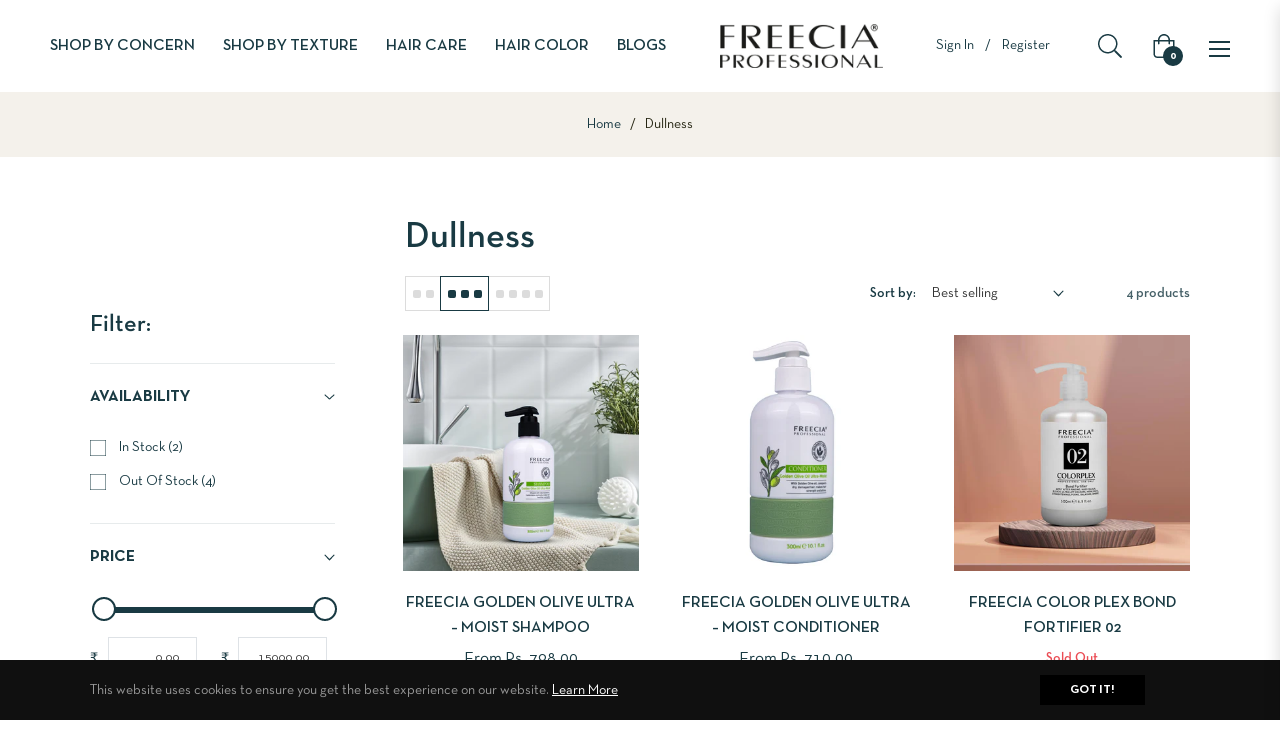

--- FILE ---
content_type: text/css
request_url: https://www.freecia.in/cdn/shop/t/4/assets/component-facets.css?v=106026651333155901451702985628
body_size: 4223
content:
@keyframes animateMenuOpen{0%{opacity:0;transform:translateY(-1.5rem)}to{opacity:1;transform:translateY(0)}}.facets-container{display:grid;grid-template-columns:repeat(2,auto);grid-template-rows:repeat(2,auto);padding-top:1rem}.active-facets-mobile{margin-bottom:.5rem}@media screen and (min-width: 750px){.facets-container>*+*{margin-top:0}.facets__form .product-count{grid-column-start:3;align-self:flex-start}.facets-vertical-form{display:flex;justify-content:flex-end}.product-count-vertical{margin-left:3.5rem}}@media screen and (max-width: 989px){.facets-container{grid-template-columns:auto minmax(0,max-content);column-gap:2rem}}.facet-filters{align-items:flex-start;display:flex;grid-column:2;grid-row:1;padding-left:2.5rem}@media screen and (min-width: 990px){.facet-filters{padding-left:2rem}}.facet-filters__label{display:block;margin:0 .5rem 0 0;font-size:var(--g-font-size);font-family:var(--g-font-2);line-height:var(--g-body-lineheight)}.facet-filters__label label{margin:0}.facet-filters__summary{display:flex;align-items:center;justify-content:space-between;font-size:1.4rem;cursor:pointer;height:4.5rem;padding:0 1.5rem;min-width:25rem;margin-top:2.4rem;border:.1rem solid rgba(var(--color-foreground),.55)}.facet-filters__summary:after{position:static}.facet-filters__field{align-items:center;display:flex;flex-grow:1;justify-content:flex-end}.facet-filters__field .select{width:auto}.facet-filters__field .select:after,.facet-filters__field .select:before,.mobile-facets__sort .select:after,.mobile-facets__sort .select:before{content:none}.facet-filters__field .select__select,.mobile-facets__sort .select__select{border-radius:0;min-width:auto;min-height:auto;transition:none;-webkit-appearance:none;-moz-appearance:none;appearance:none;outline:none;background-image:none}.facet-filters button{margin-left:2.5rem}.facet-filters__sort{background-color:transparent;border:0;border-radius:0;height:auto;margin:0;padding:0 1.75rem 0 .5rem}.facet-filters__sort::-ms-expand{display:none}.facet-filters__sort+.icon-caret{right:0}@media screen and (forced-colors: active){.facet-filters__sort{border:none}}.facet-filters__sort,.facet-filters__sort:hover{box-shadow:none;filter:none;transition:none;-webkit-appearance:none;-moz-appearance:none}.mobile-facets__sort .select__select:focus-visible{outline:.2rem solid rgba(var(--color-foreground),.5);outline-offset:.3rem;box-shadow:0 0 0 .3rem rgb(var(--color-background)),0 0 .5rem .4rem rgba(var(--color-foreground),.3)}.mobile-facets__sort .select__select.focused,.no-js .mobile-facets__sort .select__select:focus{outline:.2rem solid rgba(var(--color-foreground),.5);outline-offset:.3rem;box-shadow:0 0 0 .3rem rgb(var(--color-background)),0 0 .5rem .4rem rgba(var(--color-foreground),.3)}.facet-filters__sort.focused,.no-js .facet-filters__sort:focus{outline:.2rem solid rgba(var(--color-foreground),.5);outline-offset:1rem;box-shadow:0 0 0 1rem rgb(var(--color-background)),0 0 .2rem 1.2rem rgba(var(--color-foreground),.3)}.no-js .facet-filters__sort:focus:not(:focus-visible),.no-js .mobile-facets__sort .select__select:focus:not(:focus-visible){outline:0;box-shadow:none}.facets{display:block;grid-column-start:span 2}.facets__form{display:grid;gap:0 2rem;grid-template-columns:1fr max-content max-content;margin-bottom:.5rem}.facets__wrapper{align-items:center;align-self:flex-start;grid-column:1;grid-row:1;display:flex;flex-wrap:wrap}.facets__heading{display:block;margin:-1.2rem 1rem 0 0}.facets__reset{margin-left:auto}.facets__disclosure{margin-right:1rem;position:relative}.facets__summary,summary{margin-bottom:1.2rem;padding:0 1.3rem 0 0;list-style:none;text-transform:uppercase;font-size:1rem;font-weight:600}summary::-webkit-details-marker{display:none}.horizontal .facets__summary{border:1px solid rgba(var(--color-foreground),.1);padding:.3rem 1.6rem .3rem .6rem;text-decoration:none;font-size:14px}.horizontal .facets__summary:hover{border-color:rgba(var(--color-foreground),.2)}.horizontal .facets__disclosure[open] .facets__summary{border-color:rgba(var(--color-foreground),.3)}.horizontal .facets__summary>div>span{display:flex;align-items:center}.horizontal .facets__summary span,.horizontal .facets__summary:hover span{text-decoration:none!important}.horizontal .facets__summary .icon-caret{right:.5rem}.horizontal .facets__display{z-index:4;overflow-y:inherit}.horizontal .facets__display.show{overflow-y:auto}.underlined-link,.customer a{color:rgba(var(--g-main));opacity:.8;text-underline-offset:.3rem;text-decoration-thickness:.1rem;transition:text-decoration-thickness ease .1s;text-decoration:underline!important}.underlined-link:hover,.customer a:hover{text-decoration:underline}.icon-arrow{width:1rem;height:auto}h3 .icon-arrow,.h3 .icon-arrow{width:calc(var(--font-heading-scale) * 1.5rem)}.animate-arrow .icon-arrow path{transform:translate(-.25rem);transition:transform var(--duration-short) ease}.animate-arrow:hover .icon-arrow path{transform:translate(-.05rem)}.facets__summary{cursor:pointer;list-style:none;position:relative}.facets__summary .icon-caret{position:absolute;height:.4rem;right:1.5rem;top:calc(50% - .2rem);width:auto}.facets__summary::-webkit-details-marker{display:none}.disclosure-has-popup{position:relative}.disclosure-has-popup[open]>summary:before{position:fixed;top:0;right:0;bottom:0;left:0;z-index:2;display:block;cursor:default;content:" ";background:transparent}.mobile-facets__disclosure>summary:before{display:none}.disclosure-has-popup[open]>summary+*{z-index:100}@media screen and (min-width: 750px){.disclosure-has-popup[open]>summary+*{z-index:4}.facets .disclosure-has-popup[open]>summary+*{z-index:2}}.facets__disclosure[open] .facets__display{animation:animateMenuOpen var(--duration-default) ease}.facets__summary span{transition:text-decoration var(--duration-short) ease}.disclosure-has-popup[open]>.facets__summary:before{z-index:2}.facets__summary>span{line-height:calc(1 + .3 / var(--font-body-scale))}.facets__summary .icon-caret{right:0}.facets__display{border-width:1px;border-style:solid;border-color:#0000001a;box-shadow:0 .5rem 1rem #00000026;background-color:#fff;position:absolute;top:calc(100% + .1 rem);left:0rem;width:22rem;max-height:55rem;overflow-y:auto}.facets__header{border-bottom:1px solid rgba(0,0,0,.1);padding:1rem 1.5rem;display:flex;justify-content:space-between;position:sticky;top:0;background-color:#fff;z-index:1}.facets__list{padding:.5rem 1.5rem}.facets__item{display:flex;align-items:center}.facets__item-count{color:rgba(var(--color-foreground),.6);font-size:80%}.facets__item label,.facets__item input[type=checkbox]{cursor:pointer;text-transform:capitalize}.facet-checkbox{padding:.2rem 0rem .2rem 0;flex-grow:1;position:relative;display:flex;word-break:break-word;align-items:center;margin-bottom:0;line-height:28px}.facet-checkbox input[type=checkbox]{position:absolute;opacity:1;width:1.6rem;height:1.6rem;top:.7rem;left:-.4rem;z-index:-1;appearance:none;-webkit-appearance:none;background-color:transparent}.no-js .facet-checkbox input[type=checkbox]{z-index:0}.facet-checkbox>svg{margin-right:.8rem;flex-shrink:0;width:1rem;height:1rem;margin-top:0}.facet-checkbox .icon-checkmark{visibility:hidden;position:absolute;left:2px;z-index:5;top:.6rem;margin-top:0;fill:none;stroke:#fff;width:12px}.facet-checkbox>input[type=checkbox]:checked~.svg-box{background-color:var(--g-color-heading)}.facet-checkbox>input[type=checkbox]:checked~.icon-checkmark{visibility:visible}@media screen and (forced-colors: active){.facet-checkbox>svg{background-color:inherit;border:.1rem solid rgb(var(--color-background))}.facet-checkbox>input[type=checkbox]:checked~.icon-checkmark{border:none}}.facet-checkbox--disabled{opacity:.4;pointer-events:none}#slider-range,#slider-range-mobile{width:94%;margin:1em auto 0}#slider-range .ui-slider-handle,#slider-range-mobile .ui-slider-handle{outline:0;background:#fff;border:2px solid #222222;border-radius:50%;top:-.6em;cursor:pointer;width:1.3em;height:1.3em;transition:transform .1s ease}#slider-range .ui-slider-handle.ui-state-active,#slider-range-mobile .ui-slider-handle.ui-state-active{transform:scale(1.1)}#slider-range .ui-slider-range,#slider-range-mobile .ui-slider-range{background-color:#222}#slider-range.ui-slider-horizontal,#slider-range-mobile.ui-slider-horizontal{height:.2em;border:none;background:#e6e6e6}.facets__price{display:flex;padding:1.5rem}.facets__price .irs--round .irs-handle{border:2px solid var(--g-color-heading)}.facets__price .irs--round .irs-bar{background-color:var(--g-color-heading)}.facets__price .irs--round .irs-from,.facets__price .irs--round .irs-to,.facets__price .irs--round .irs-single{background-color:var(--g-color-heading);display:none}.facets__price .irs--round .irs-from:before,.facets__price .irs--round .irs-to:before,.facets__price .irs--round .irs-single:before{border-top-color:var(--g-color-heading);display:none}.facets__price .irs--round .irs-min,.facets__price .irs--round .irs-max{display:none}.facets__price .field{width:50%}.facets__price .field .field__input{width:100%;padding:12px 16px;height:44px;background-color:transparent;border:1px solid var(--g-input-border);font-size:90%;border-radius:0;text-align:right}.facets__price .field .field__input[type=number]::-webkit-inner-spin-button,.facets__price .field .field__input[type=number]::-webkit-outer-spin-button{-webkit-appearance:none}.facets__price .field .field__input[type=number]{-moz-appearance:textfield}.facets__price .field+.field-currency{margin-left:1.5rem}.facets__price .field{align-items:center}.facets__price .field-currency{align-self:center;margin-right:.6rem;position:relative;top:-.8rem}.facets__price .price-wrap .field-currency{top:0;font-size:90%}.facets__price .field__label{left:1.5rem;margin-bottom:0;opacity:.7;font-size:80%}button.facets__button{min-height:0;margin:0 0 0 .5rem;box-shadow:none;padding-top:1.4rem;padding-bottom:1.4rem}.facets__button-no-js{transform:translateY(-.6rem)}.active-facets{display:flex;flex-wrap:wrap;width:100%;grid-column:1 / -1;grid-row:2;margin-top:-.5rem;margin-bottom:1.5rem}.active-facets__button{display:block;margin-right:1rem;margin-top:1rem;padding-left:.2rem;padding-right:.2rem;text-decoration:none}span.active-facets__button-inner{color:rgb(var(--color-foreground));box-shadow:none!important;border-radius:0;min-height:0;min-width:0;padding:.1rem .7rem;display:flex;align-items:stretch;font-size:80%;background-color:rgba(var(--color-foreground),.08)}span.active-facets__button-inner:before,span.active-facets__button-inner:after{display:none}.active-facets__button-remove{margin-left:.5rem;font-size:80%}.facets__reset{font-size:80%}.active-facets__button-wrapper{align-items:center;display:flex;justify-content:center;padding-top:1rem}@media screen and (min-width: 990px){.active-facets__button{margin-right:.3rem}}@media screen and (max-width: 989px){.active-facets{margin:.5rem -1rem 1.2rem;padding:0 1.2rem}.active-facets__button,.active-facets__button-remove{margin:0;padding:.5rem}span.active-facets__button-inner{padding-bottom:.3rem;padding-top:.3rem}.active-facets__button-wrapper{padding-top:0}}.active-facets__button:hover .active-facets__button-inner{box-shadow:0 0 0 .2rem rgb(var(--color-foreground))}.active-facets__button--light .active-facets__button-inner{box-shadow:0 0 0 .05rem rgba(var(--color-foreground),.2)}.active-facets__button--light:hover .active-facets__button-inner{box-shadow:0 0 0 .05rem rgba(var(--color-foreground),.4)}a.active-facets__button:focus-visible{outline:none;box-shadow:none}@media (forced-colors: active){a.active-facets__button:focus-visible{outline:transparent solid 1px}}a.active-facets__button.focused,.no-js a.active-facets__button:focus{outline:none;box-shadow:none}a.active-facets__button:focus-visible .active-facets__button-inner{box-shadow:0 0 0 .1rem rgba(var(--color-foreground),.2),0 0 0 .2rem rgb(var(--color-background)),0 0 0 .4rem rgb(var(--color-foreground));outline:none}a.active-facets__button.focused .active-facets__button-inner,.no-js a.active-facets__button:focus .active-facets__button-inner{box-shadow:0 0 0 .1rem rgba(var(--color-foreground),.2),0 0 0 .2rem rgb(var(--color-background)),0 0 0 .4rem rgb(var(--color-foreground));outline:none}.active-facets__button svg{align-self:center;flex-shrink:0;margin-left:.6rem;margin-right:-.2rem;pointer-events:none;width:1rem;height:1rem;stroke:currentColor}@media all and (min-width: 990px){.active-facets__button svg{margin-right:-.4rem;margin-top:.1rem;width:1rem}}.active-facets facet-remove:only-child{display:none}.facets-vertical .active-facets .active-facets-vertical-filter:only-child>facet-remove{display:none}.facets-vertical .active-facets-vertical-filter{display:flex;width:100%;justify-content:space-between}.facets-vertical .active-facets-vertical-filter .active-facets__button-wrapper{padding-top:0;display:flex;align-items:flex-start}.facets-vertical .active-facets__button{margin-top:0}.active-facets__button.disabled,.mobile-facets__clear.disabled{pointer-events:none}.mobile-facets__clear-wrapper{align-items:center;display:flex;justify-content:center}.mobile-facets{position:fixed;top:0;left:0;right:0;bottom:0;z-index:100;background-color:#00000080;pointer-events:none}.mobile-facets__disclosure{display:flex}.mobile-facets__wrapper{margin-left:0;display:flex}.mobile-facets__wrapper .disclosure-has-popup[open]>summary:before{height:100vh;z-index:3}.mobile-facets__inner{background-color:#fff;width:calc(100% - 5rem);margin-left:auto;height:100%;overflow-y:auto;pointer-events:all;transition:transform .5s cubic-bezier(.23,1,.32,1);max-width:37.5rem;display:flex;flex-direction:column}.menu-opening .mobile-facets__inner{transform:translate(0)}.js .disclosure-has-popup:not(.menu-opening) .mobile-facets__inner{transform:translate(105vw);transition:transform .5s ease}.mobile-facets__header{background-color:#fff;border-bottom:.1rem solid rgba(0,0,0,.08);padding:1rem 2rem;text-align:center;display:flex;position:sticky;top:0;z-index:2}.mobile-facets__header-inner{flex-grow:1;position:relative}.mobile-facets__info{padding:0 1.8rem}.mobile-facets__heading{margin:0}.mobile-facets__count{margin:0;flex-grow:1;opacity:.8}.mobile-facets__open-wrapper{display:inline-block;margin-bottom:0}.mobile-facets__open{text-align:left;width:100%;padding-top:.5rem;padding-bottom:.5rem;display:flex;align-items:center}.mobile-facets__open:hover{color:rgb(var(--color-link))}.mobile-facets__open:hover line,.mobile-facets__open:hover circle{stroke:rgb(var(--color-link))}.mobile-facets__open-label{transition:text-decoration var(--duration-short) ease}.mobile-facets__open>*+*{margin-left:.5rem}.mobile-facets__open svg{width:1.8rem;height:auto;stroke:currentColor}.mobile-facets__open line,.mobile-facets__open circle{stroke:rgba(var(--color-link),var(--alpha-link))}.mobile-facets__close{display:none;align-items:center;justify-content:center;position:fixed;top:.7rem;right:.5rem;width:4.4rem;height:4.4rem;z-index:101;opacity:0;transition:opacity var(--duration-short) ease}.mobile-facets__close svg{width:2.2rem}details.menu-opening .mobile-facets__close{display:flex;opacity:1}details.menu-opening .mobile-facets__close svg{margin:0}.mobile-facets__close-button{align-items:center;background-color:transparent;display:flex;font-size:1.4rem;font:inherit;letter-spacing:inherit;margin-top:1.5rem;padding:1.2rem 2rem;text-decoration:none;width:calc(100% - 5.2rem);border:none}.no-js .mobile-facets__close-button{display:none}.mobile-facets__close-button .icon-arrow{transform:rotate(180deg);margin-right:1rem}.mobile-facets__main{padding:2rem 0 0;position:relative;z-index:1;flex-grow:1;display:flex;flex-direction:column;overflow-y:auto}.mobile-facets__details[open] .icon-caret{transform:rotate(180deg)}.no-js .mobile-facets__details{border-bottom:1px solid rgba(var(--color-foreground),.04)}.mobile-facets__highlight{opacity:0;visibility:hidden}.mobile-facets__checkbox:checked+.mobile-facets__highlight{visibility:visible;opacity:1;position:absolute;top:0;left:0;right:0;bottom:0;display:block;background-color:#0000000a}.mobile-facets__summary{padding:.7rem 2rem;font-weight:600;text-transform:uppercase;font-size:1rem;margin-bottom:0}.mobile-facets__summary svg{margin-left:auto}.mobile-facets__summary>div,.facets__summary>div{display:flex;align-items:center}.js .mobile-facets__submenu{position:absolute;top:0;width:100%;bottom:0;left:0;background-color:#fff;z-index:3;transform:translate(100%);visibility:hidden;display:flex;flex-direction:column}.js details[open]>.mobile-facets__submenu{transition:transform .4s cubic-bezier(.29,.63,.44,1),visibility .4s cubic-bezier(.29,.63,.44,1)}.js details[open].menu-opening>.mobile-facets__submenu{transform:translate(0);visibility:visible}.js .menu-drawer__submenu .mobile-facets__submenu{overflow-y:auto}.js .mobile-facets .submenu-open{visibility:hidden}.mobile-facets__item{position:relative}input.mobile-facets__checkbox{border:0;width:1.6rem;height:1.6rem;position:absolute;left:2.1rem;top:1.2rem;z-index:0;appearance:none;-webkit-appearance:none;background-color:transparent}.mobile-facets__label{padding:.5rem 2rem;width:100%;background-color:#fff;transition:background-color .2s ease;word-break:break-word;display:flex;margin:0;align-items:center}.mobile-facets__label>svg{position:relative;z-index:2;margin-right:.8rem;flex-shrink:0;width:1rem;height:1rem}.mobile-facets__label .icon-checkmark{position:absolute;left:2.1rem;z-index:5;margin-top:0;fill:none;stroke:#fff;width:12px;top:50%;transform:translateY(-50%)}.mobile-facets__label>input[type=checkbox]:checked~.icon-checkmark{visibility:visible}.mobile-facets__label>input[type=checkbox]:checked~.svg-box{background-color:var(--g-color-heading)}.mobile-facets__arrow,.mobile-facets__summary .icon-caret{margin-left:auto;display:block}.mobile-facets__label--disabled{opacity:.5}.mobile-facets__footer{background-color:rgb(var(--color-background));border-top:.1rem solid rgba(var(--color-foreground),.08);padding:2rem;bottom:0;position:sticky;display:flex;z-index:2;margin-top:auto}.mobile-facets__footer>*+*{margin-left:1rem}.mobile-facets__footer>*{width:50%}.mobile-facets__footer noscript .button{width:100%}.mobile-facets__sort{display:flex;justify-content:space-between}.mobile-facets__sort label{flex-shrink:0}.mobile-facets__sort .select{width:auto}.no-js .mobile-facets__sort .select{position:relative;right:-1rem}.mobile-facets__sort .select .icon-caret{right:0}.mobile-facets__sort .select__select{background-color:transparent;border-radius:0;box-shadow:none;filter:none;margin-left:.5rem;margin-right:.5rem;padding-left:.5rem;padding-right:1.5rem}.product-count{align-self:center;position:relative;text-align:right}.product-count__text{margin:0;opacity:.8;font-size:var(--g-font-size);line-height:1.8}.product-count__text.loading{visibility:hidden}.product-count .loading-overlay__spinner,.product-count-vertical .loading-overlay__spinner{display:none;position:absolute;right:0;top:50%;transform:translateY(-50%);width:1.8rem}.product-count__text.loading+.loading-overlay__spinner{display:block}.select{position:relative}.select .icon-caret{height:.4rem;pointer-events:none;position:absolute;top:calc(50% - .2rem);right:6px;width:auto}.color_grid .facets__item{display:inline-flex;padding:.1rem .5rem}.color_grid .facet-checkbox{font-size:0;line-height:0}.facets_bg{background-size:cover}.color_grid .facets_bg{width:28px;height:28px;margin:0;position:relative}.color_grid .facets_bg:before{position:absolute;top:-6px;right:-6px;bottom:-6px;left:-6px;border:2px solid transparent;content:"";display:block;border-radius:50%;transform:scale(.8);opacity:0;transition:all .3s ease}.color_grid .facet-checkbox>input[type=checkbox]{top:0;left:0;width:100%;height:100%}.color_grid .facet-checkbox>input[type=checkbox]:checked~.facets_bg:before{border-color:var(--g-color-heading);opacity:1;transform:scale(1)}.color_grid .facet-checkbox>input[type=checkbox]:hover~.facets_bg:before{border-color:var(--g-color-heading);opacity:1;transform:scale(1)}.color_grid .facet-checkbox svg{display:none}.facets_bg{width:16px;height:16px;border-radius:50%;display:inline-block;margin:0 8px 0 0;background-position:center;border:1px solid rgba(0,0,0,.1)}.color_q.color_grid .facets_bg{border-radius:0}.color_q.color_grid .facets_bg:before{border-radius:0}.color_q.color_list .facets_bg{border-radius:0}.size-grid .facet-checkbox svg{display:none}.size-grid ul.no-js-hidden{display:flex;flex-wrap:wrap;column-gap:16px;row-gap:16px}.size-grid .facets__item{display:inline-flex;min-width:20%;white-space:nowrap}.size-grid .facet-checkbox{width:100%;padding:0 8px;height:40px;text-align:center;justify-content:center;position:relative}.size-grid .facets_size:before{position:absolute;top:0;right:0;bottom:0;left:0;content:"";display:block;border-radius:0;transition:all .3s ease;border:none;box-shadow:inset 0 0 0 1px rgba(var(--g-color-heading-rgb),.1)}.size-grid .facet-checkbox>input[type=checkbox]:checked~.facets_size:before{box-shadow:inset 0 0 0 2px rgba(var(--g-color-heading-rgb),1)}.facet-filter-left{padding-top:64px!important;position:relative}.facet-filter-left .col-md-3{position:static!important;margin-top:-64px}.facet-filter-left .facets__form .product-count{position:absolute;top:0;right:15px}.facet-filter-left .facet-filters__field{position:absolute;top:0;right:160px}.facet-filter-left .facets-container{padding-top:0}.facet-filter-left .active-facets__button{padding-left:0;margin-top:1rem}.facet-filter-left .facets__heading{margin-bottom:1.2rem}.facet-filter-left .active-facets__button-wrapper{padding-bottom:1.5rem;padding-top:1.2rem}.facet-filter-left .facets__summary{font-family:var(--g-font-1);text-transform:uppercase;font-size:18px;margin-bottom:1.4rem}.facet-filter-left .facets__display{border:none;box-shadow:none;position:relative;width:100%;left:0;display:block!important;background-color:transparent;max-height:25rem}.facet-filter-left .facets__list,.facets_sidebar .facets__price{padding:0;margin-bottom:1.5rem}.facet-filter-left .facets__wrapper,.facets_sidebar .facets__form{display:block}.facets_sidebar .facets__disclosure{margin-right:0rem;border-bottom:1px solid #e9e9e9;margin-bottom:1.5rem}.facets_sidebar .facets__header{display:none}.facets_sidebar #slider-range{width:90%}.facets_sidebar .disclosure-has-popup[open]>summary:before{display:none}.facet-filter-left .facets__display::-webkit-scrollbar{width:4px}.facet-filter-left .facets__display::-webkit-scrollbar-track{background:#f1f1f1}.facet-filter-left .facets__display::-webkit-scrollbar-thumb{background:#888}.facet-filter-left .facets__display::-webkit-scrollbar-thumb:hover{background:#555}.facets_sidebar .facets .disclosure-has-popup>summary .icon-caret{transform:rotate(-90deg)}.facets_sidebar .facets .disclosure-has-popup[open]>summary .icon-caret{transform:rotate(0)}.is_stuck .sorting,.is_stuck .product-count{display:none}.facets-wrap{padding:0;border:none;margin:0}@media screen and (min-width: 750px){.facets-vertical{display:flex}.facets-wrap-vertical{border:none;padding-left:0}.facets__form-vertical{display:flex;flex-direction:column}.facets__disclosure-vertical{border-top:1px solid rgba(var(--color-foreground),.1);margin-right:0}.facets-vertical .facets__summary{padding-top:1.2rem;margin-bottom:0;padding-bottom:1.2rem;font-weight:600;text-decoration:none;color:var(--g-color-heading)}.facets-vertical .facets__summary>div>span{display:flex;align-items:center}.facets__summary .facets__selected{font-size:10px;background-color:rgba(var(--color-foreground),1);border-radius:24px;margin-left:.5rem;color:#fff;min-width:20px;height:20px;line-height:20px;display:inline-block;text-align:center}.facets-vertical .facets__summary:hover span,.facets-vertical .facets__summary span{text-decoration:none;text-underline-offset:0}.facets__heading--vertical{margin:0 0 1.5rem;font-size:1.5rem}.facets__header-vertical{padding:0}.facets__display-vertical{padding-bottom:1.5rem}.facets-vertical .facets-wrapper--no-filters{display:none}.no-js .facets-vertical .facets-wrapper--no-filters{display:block}.facets-vertical .product-grid-container{width:100%}.facets-vertical-form{display:flex;justify-content:space-between;align-items:center;padding-left:calc(25% + 2.5rem)}.facets-vertical-form.facets-disable{padding-left:0}.product-count-vertical{margin-left:3.5rem;position:relative}.facets-vertical .active-facets__button-wrapper{margin-bottom:2rem}.facets-vertical .no-js .facets__button-no-js{transform:none;margin-left:0}.facets-vertical .no-js .facet-filters__field{justify-content:flex-start;padding-bottom:1rem;padding-top:2rem}.facets-vertical .facets__price{padding:0rem .5rem .5rem 0}.facets-vertical .facets__price .field{width:50%}.facets-vertical .facets__price .field .field__input{width:100%;padding:12px 16px;height:44px;background-color:transparent;border:1px solid var(--g-input-border);font-size:90%}.facets-vertical .active-facets__button{margin-bottom:.8rem}.no-js .facets-vertical .facet-filters.sorting{padding-left:0;flex-direction:column}.facets-vertical .facet-checkbox input[type=checkbox]{z-index:0}.no-js .facets-vertical .facets-container{display:flex;flex-direction:column}.facets-vertical .active-facets facet-remove:last-of-type{margin-bottom:1rem}.facets-vertical .active-facets{margin:0;align-items:flex-start}.facets__disclosure-vertical .facets__summary .icon-caret{transform:rotate(0);transition:transform .2s ease}.facets__disclosure-vertical .facets__summary.collapsed .icon-caret{transform:rotate(-90deg)}.facets-container-drawer{display:flex;flex-flow:row wrap;align-items:center;column-gap:0}.facets-container-drawer .mobile-facets__wrapper{margin-right:2rem;flex-grow:1}.facets-container-drawer .product-count{margin:0 0 .5rem 3.5rem}.facets-container-drawer .facets-pill{width:100%}.facets-container-drawer .facets__form{display:block}}.hidden{display:none!important}.facets__collection__list li{padding:4px 0}.facets__collection__list li a{position:relative}.facets__collection__list li a:before{content:"";position:absolute;right:0;bottom:-4px;width:0;border-bottom:1px solid var(--color-body-text);-webkit-transition:width .3s ease;transition:width .3s ease;z-index:7}.facets__collection__list li a:hover:before,.facets__collection__list li a.active:before{width:100%;left:0}.noUi-horizontal .noUi-handle{width:24px;height:24px;right:-10px;top:-10px;background-color:#fff;border:solid 2px var(--g-color-heading);cursor:grab;border-radius:50%;box-shadow:none}.noUi-handle:after,.noUi-handle:before{display:none}.noUi-horizontal{height:6px}.noUi-target{border-radius:32px;background:#dee4ec;border:none;box-shadow:none}.noUi-connect{background:var(--g-color-heading)}
/*# sourceMappingURL=/cdn/shop/t/4/assets/component-facets.css.map?v=106026651333155901451702985628 */


--- FILE ---
content_type: text/javascript
request_url: https://www.freecia.in/cdn/shop/t/4/assets/theme.js?v=158399324878888263761702985629
body_size: 23951
content:
if(window.theme=window.theme||{},window.slate=window.slate||{},theme.Sections=function(){this.constructors={},this.instances=[],$(document).on("shopify:section:load",this._onSectionLoad.bind(this)).on("shopify:section:unload",this._onSectionUnload.bind(this)).on("shopify:section:select",this._onSelect.bind(this)).on("shopify:section:deselect",this._onDeselect.bind(this)).on("shopify:block:select",this._onBlockSelect.bind(this)).on("shopify:block:deselect",this._onBlockDeselect.bind(this))},theme.Sections.prototype=_.assignIn({},theme.Sections.prototype,{_createInstance:function(container,constructor){var $container=$(container),id=$container.attr("data-section-id"),type=$container.attr("data-section-type");if(constructor=constructor||this.constructors[type],!_.isUndefined(constructor)){var instance=_.assignIn(new constructor(container),{id,type,container});this.instances.push(instance)}},_onSectionLoad:function(evt){var container=$("[data-section-id]",evt.target)[0];container&&this._createInstance(container),AOS&&AOS.refreshHard()},_loadSubSections:function(){AOS&&AOS.refreshHard()},_onSectionUnload:function(evt){this.instances=_.filter(this.instances,function(instance){var isEventInstance=instance.id===evt.detail.sectionId;return isEventInstance&&_.isFunction(instance.onUnload)&&instance.onUnload(evt),!isEventInstance})},_onSelect:function(evt){var instance=_.find(this.instances,function(instance2){return instance2.id===evt.detail.sectionId});!_.isUndefined(instance)&&_.isFunction(instance.onSelect)&&instance.onSelect(evt)},_onDeselect:function(evt){var instance=_.find(this.instances,function(instance2){return instance2.id===evt.detail.sectionId});!_.isUndefined(instance)&&_.isFunction(instance.onDeselect)&&instance.onDeselect(evt)},_onBlockSelect:function(evt){var instance=_.find(this.instances,function(instance2){return instance2.id===evt.detail.sectionId});!_.isUndefined(instance)&&_.isFunction(instance.onBlockSelect)&&instance.onBlockSelect(evt)},_onBlockDeselect:function(evt){var instance=_.find(this.instances,function(instance2){return instance2.id===evt.detail.sectionId});!_.isUndefined(instance)&&_.isFunction(instance.onBlockDeselect)&&instance.onBlockDeselect(evt)},register:function(type,constructor){this.constructors[type]=constructor,$("[data-section-type="+type+"]").each(function(index,container){this._createInstance(container,constructor)}.bind(this))}}),window.slate=window.slate||{},slate.rte={wrapTable:function(){$(".rte table").wrap('<div class="rte__table-wrapper"></div>')},iframeReset:function(){var $iframeVideo=$('.rte iframe[src*="youtube.com/embed"], .rte iframe[src*="player.vimeo"]'),$iframeReset=$iframeVideo.add(".rte iframe#admin_bar_iframe");$iframeVideo.each(function(){$(this).wrap('<div class="video-wrapper"></div>')}),$iframeReset.each(function(){this.src=this.src})}},window.slate=window.slate||{},slate.a11y={pageLinkFocus:function($element){var focusClass="js-focus-hidden";$element.first().attr("tabIndex","-1").focus().addClass(focusClass).one("blur",callback);function callback(){$element.first().removeClass(focusClass).removeAttr("tabindex")}},focusHash:function(){var hash=window.location.hash;hash&&document.getElementById(hash.slice(1))&&this.pageLinkFocus($(hash))},bindInPageLinks:function(){$("a[href*=#]").on("click",function(evt){this.pageLinkFocus($(evt.currentTarget.hash))}.bind(this))},trapFocus:function(options){var eventName=options.namespace?"focusin."+options.namespace:"focusin";options.$elementToFocus||(options.$elementToFocus=options.$container),options.$container.attr("tabindex","-1"),options.$elementToFocus.focus(),$(document).on(eventName,function(evt){options.$container[0]!==evt.target&&!options.$container.has(evt.target).length&&options.$container.focus()})},removeTrapFocus:function(options){var eventName=options.namespace?"focusin."+options.namespace:"focusin";options.$container&&options.$container.length&&options.$container.removeAttr("tabindex"),$(document).off(eventName)}},theme.Currency=function(){var moneyFormat="${{amount}}";function formatMoney(cents,format){typeof cents=="string"&&(cents=cents.replace(".",""));var value="",placeholderRegex=/\{\{\s*(\w+)\s*\}\}/,formatString=format||moneyFormat;function formatWithDelimiters(number,precision,thousands,decimal){if(thousands=thousands||",",decimal=decimal||".",isNaN(number)||number===null)return 0;number=(number/100).toFixed(precision);var parts=number.split("."),dollarsAmount=parts[0].replace(/(\d)(?=(\d\d\d)+(?!\d))/g,"$1"+thousands),centsAmount=parts[1]?decimal+parts[1]:"";return dollarsAmount+centsAmount}switch(formatString.match(placeholderRegex)[1]){case"amount":value=formatWithDelimiters(cents,2);break;case"amount_no_decimals":value=formatWithDelimiters(cents,0);break;case"amount_with_comma_separator":value=formatWithDelimiters(cents,2,".",",");break;case"amount_no_decimals_with_comma_separator":value=formatWithDelimiters(cents,0,".",",");break;case"amount_no_decimals_with_space_separator":value=formatWithDelimiters(cents,0," ");break;case"amount_with_apostrophe_separator":value=formatWithDelimiters(cents,2,"'");break}return formatString.replace(placeholderRegex,value)}return{formatMoney}}(),theme.Images=function(){function preload(images2,size){typeof images2=="string"&&(images2=[images2]);for(var i=0;i<images2.length;i++){var image=images2[i];this.loadImage(this.getSizedImageUrl(image,size))}}function loadImage(path){new Image().src=path}function switchImage(image,element,callback){var size=this.imageSize(element.src),imageUrl=this.getSizedImageUrl(image.src,size);callback?callback(imageUrl,image,element):element.src=imageUrl}function imageSize(src){src=src||"";var match=src.match(/.+_((?:pico|icon|thumb|small|compact|medium|large|grande)|\d{1,4}x\d{0,4}|x\d{1,4})[_\\.@]/);return match===null?null:match[1]}function getSizedImageUrl(src,size){if(size===null)return src;if(size==="master")return this.removeProtocol(src);var match=src.match(/\.(jpg|jpeg|gif|png|bmp|bitmap|tiff|tif)(\?v=\d+)?$/i);if(match!==null){var prefix=src.split(match[0]),suffix=match[0];return this.removeProtocol(prefix[0]+"_"+size+suffix)}return null}function removeProtocol(path){return path.replace(/http(s)?:/,"")}return{preload,loadImage,switchImage,imageSize,getSizedImageUrl,removeProtocol}}(),slate.Variants=function(){function Variants(options){this.$container=options.$container,this.product=options.product,this.singleOptionSelector=options.singleOptionSelector,this.originalSelectorId=options.originalSelectorId,this.enableHistoryState=options.enableHistoryState,this.currentVariant=this._getVariantFromOptions(),$(this.singleOptionSelector,this.$container).on("change",this._onSelectChange.bind(this))}return Variants.prototype=_.assignIn({},Variants.prototype,{_getCurrentOptions:function(){var currentOptions=_.map($(this.singleOptionSelector,this.$container),function(element){var $element=$(element),type=$element.attr("type"),currentOption={};return type==="radio"||type==="checkbox"?$element[0].checked?(currentOption.value=$element.val(),currentOption.index=$element.data("index"),currentOption):!1:(currentOption.value=$element.val(),currentOption.index=$element.data("index"),currentOption)});return currentOptions=_.compact(currentOptions),currentOptions},_getVariantFromOptions:function(){var selectedValues=this._getCurrentOptions(),variants=this.product.variants,found=_.find(variants,function(variant){return selectedValues.every(function(values){return _.isEqual(variant[values.index],values.value)})});return found},_onSelectChange:function(){var variant=this._getVariantFromOptions();this.$container.trigger({type:"variantChange",variant}),variant&&(this._updateMasterSelect(variant),this._updateImages(variant),this._updatePrice(variant),this._updateSKU(variant),this.currentVariant=variant,this.enableHistoryState&&this._updateHistoryState(variant))},_updateImages:function(variant){var variantImage=variant.featured_image||{},currentVariantImage=this.currentVariant.featured_image||{};!variant.featured_image||variantImage.src===currentVariantImage.src||this.$container.trigger({type:"variantImageChange",variant})},_updatePrice:function(variant){variant.price===this.currentVariant.price&&variant.compare_at_price===this.currentVariant.compare_at_price||this.$container.trigger({type:"variantPriceChange",variant})},_updateSKU:function(variant){variant.sku!==this.currentVariant.sku&&this.$container.trigger({type:"variantSKUChange",variant})},_updateHistoryState:function(variant){if(!(!history.replaceState||!variant)){var newurl=window.location.protocol+"//"+window.location.host+window.location.pathname+"?variant="+variant.id;window.history.replaceState({path:newurl},"",newurl)}},_updateMasterSelect:function(variant){$(this.originalSelectorId,this.$container).val(variant.id)}}),Variants}(),window.Drawers=function(){var Drawer=function(id,position,options){var defaults={close:".js-drawer-close",open:".js-drawer-open-"+position,openClass:"js-drawer-open",dirOpenClass:"js-drawer-open-"+position};if(this.nodes={$parent:$("body, html"),$page:$(".page-element"),$moved:$(".is-moved-by-drawer")},this.config=$.extend(defaults,options),this.position=position,this.$drawer=$("#"+id),this.$open=$(this.config.open),!this.$drawer.length)return!1;this.drawerIsOpen=!1,this.init()};return Drawer.prototype.init=function(){this.$open.attr("aria-expanded","false"),this.$open.on("click",$.proxy(this.open,this)),this.$drawer.find(this.config.close).on("click",$.proxy(this.close,this))},Drawer.prototype.open=function(evt){var externalCall=!1;if(!this.drawerIsOpen){if(this.$open.addClass(this.config.openClass),evt?evt.preventDefault():externalCall=!0,evt&&evt.stopPropagation&&(evt.stopPropagation(),this.$activeSource=$(evt.currentTarget)),this.drawerIsOpen&&!externalCall)return this.close();this.nodes.$moved.addClass("is-transitioning"),this.$drawer.prepareTransition(),this.nodes.$parent.addClass(this.config.openClass+" "+this.config.dirOpenClass),this.drawerIsOpen=!0,slate.a11y.trapFocus({$container:this.$drawer,namespace:"drawer_focus"}),this.config.onDrawerOpen&&typeof this.config.onDrawerOpen=="function"&&(externalCall||this.config.onDrawerOpen()),this.$activeSource&&this.$activeSource.attr("aria-expanded")&&this.$activeSource.attr("aria-expanded","true"),this.bindEvents()}},Drawer.prototype.close=function(){this.drawerIsOpen&&(this.$open.removeClass(this.config.openClass),$(document.activeElement).trigger("blur"),this.nodes.$moved.prepareTransition({disableExisting:!0}),this.$drawer.prepareTransition({disableExisting:!0}),this.nodes.$parent.removeClass(this.config.dirOpenClass+" "+this.config.openClass),this.drawerIsOpen=!1,slate.a11y.removeTrapFocus({$container:this.$drawer,namespace:"drawer_focus"}),this.$activeSource&&this.$activeSource.attr("aria-expanded")&&this.$activeSource.attr("aria-expanded","false"),this.unbindEvents())},Drawer.prototype.bindEvents=function(){this.nodes.$page.on("touchmove.drawer",function(){return!1}),this.nodes.$page.on("click.drawer",$.proxy(function(){return this.close(),!1},this)),this.nodes.$parent.on("keyup.drawer",$.proxy(function(evt){evt.keyCode===27&&this.close()},this))},Drawer.prototype.unbindEvents=function(){this.nodes.$page.off(".drawer"),this.nodes.$parent.off(".drawer")},Drawer}(),window.Modals=function(){var Modal=function(id,name,options){var defaults={close:".js-modal-close",open:".js-modal-open-"+name,openClass:"modal--is-active"};if(this.$modal=$("#"+id),!this.$modal.length)return!1;this.nodes={$body:$("body")},this.config=$.extend(defaults,options),this.modalIsOpen=!1,this.$focusOnOpen=this.config.focusOnOpen?$(this.config.focusOnOpen):this.$modal,this.init()};return Modal.prototype.init=function(){var $openBtn=$(this.config.open);$openBtn.attr("aria-expanded","false"),$(this.config.open).on("click",$.proxy(this.open,this)),this.$modal.find(this.config.close).on("click",$.proxy(this.close,this))},Modal.prototype.open=function(evt){var externalCall=!1;if(!this.modalIsOpen){if(evt?evt.preventDefault():externalCall=!0,evt&&evt.stopPropagation&&(evt.stopPropagation(),this.$activeSource=$(evt.currentTarget)),this.modalIsOpen&&!externalCall)return this.close();this.$modal.prepareTransition().addClass(this.config.openClass),this.nodes.$body.addClass(this.config.openClass),this.modalIsOpen=!0,slate.a11y.trapFocus({$container:this.$modal,namespace:"modal_focus",$elementToFocus:this.$focusOnOpen}),this.$activeSource&&this.$activeSource.attr("aria-expanded")&&this.$activeSource.attr("aria-expanded","true"),this.bindEvents()}},Modal.prototype.close=function(){this.modalIsOpen&&($(document.activeElement).trigger("blur"),this.$modal.prepareTransition().removeClass(this.config.openClass),this.nodes.$body.removeClass(this.config.openClass),this.modalIsOpen=!1,slate.a11y.removeTrapFocus({$container:this.$modal,namespace:"modal_focus"}),this.$activeSource&&this.$activeSource.attr("aria-expanded")&&this.$activeSource.attr("aria-expanded","false").focus(),this.unbindEvents())},Modal.prototype.bindEvents=function(){this.nodes.$body.on("keyup.modal",$.proxy(function(evt){evt.keyCode===27&&this.close()},this))},Modal.prototype.unbindEvents=function(){this.nodes.$body.off(".modal")},Modal}(),window.QtySelector=function(){var QtySelector2=function($el){this.cache={$body:$("body"),$subtotal:$("#CartSubtotal"),$discountTotal:$("#cartDiscountTotal"),$cartTable:$(".cart-table"),$cartTemplate:$("#CartProducts")},this.settings={loadingClass:"js-qty--is-loading",isCartTemplate:this.cache.$body.hasClass("template-cart"),minQty:this.cache.$body.hasClass("template-cart")?0:1},this.$el=$el,this.qtyUpdateTimeout,this.createInputs(),this.bindEvents()};return QtySelector2.prototype.createInputs=function(){var $el=this.$el,data={value:$el.val(),key:$el.attr("id"),name:$el.attr("name"),line:$el.attr("data-line")},source=$("#QuantityTemplate").html(),template=Handlebars.compile(source);this.$wrapper=$(template(data)).insertBefore($el),$el.remove()},QtySelector2.prototype.validateAvailability=function(line,quantity){var product=theme.cartObject.items[line-1],handle=product.handle,id=product.id,params={type:"GET",url:"/products/"+handle+".js",dataType:"json",success:$.proxy(function(cartProduct){this.validateAvailabilityCallback(line,quantity,id,cartProduct)},this)};$.ajax(params)},QtySelector2.prototype.validateAvailabilityCallback=function(line,quantity,id,product){for(var quantityIsAvailable=!0,i=0;i<product.variants.length;i++){var variant=product.variants[i];if(variant.id===id)break}variant.inventory_management!==null&&variant.inventory_policy==="deny"&&variant.inventory_quantity<quantity&&(this.$wrapper.find(".js-qty__input").val(variant.inventory_quantity),quantityIsAvailable=!1,this.$wrapper.removeClass(this.settings.loadingClass)),quantityIsAvailable&&this.updateItemQuantity(line,quantity)},QtySelector2.prototype.validateQty=function(qty){return parseFloat(qty)===parseInt(qty,10)&&!isNaN(qty)||(qty=1),parseInt(qty,10)},QtySelector2.prototype.adjustQty=function(evt){var $el=$(evt.currentTarget),$input=$el.siblings(".js-qty__input"),qty=this.validateQty($input.val()),line=$input.attr("data-line");$el.hasClass("js-qty__adjust--minus")?(qty-=1,qty<=this.settings.minQty&&(qty=this.settings.minQty)):qty+=1,this.settings.isCartTemplate?($el.parent().addClass(this.settings.loadingClass),this.updateCartItemPrice(line,qty)):$input.val(qty)},QtySelector2.prototype.bindEvents=function(){this.$wrapper.find(".js-qty__adjust").on("click",$.proxy(this.adjustQty,this)),this.$wrapper.on("click",".js-qty__input",function(){this.setSelectionRange(0,this.value.length)}),this.settings.isCartTemplate&&this.$wrapper.on("change",".js-qty__input",$.proxy(function(evt){var $input=$(evt.currentTarget),line=$input.attr("data-line"),qty=this.validateQty($input.val());$input.parent().addClass(this.settings.loadingClass),this.updateCartItemPrice(line,qty)},this))},QtySelector2.prototype.updateCartItemPrice=function(line,qty){clearTimeout(this.qtyUpdateTimeout),this.qtyUpdateTimeout=setTimeout($.proxy(function(){this.validateAvailability(line,qty)},this),200)},QtySelector2.prototype.updateItemQuantity=function(line,quantity){var params={type:"POST",url:"/cart/change.js",data:"quantity="+quantity+"&line="+line,dataType:"json",success:$.proxy(function(cart){this.updateCartItemCallback(cart)},this)};$.ajax(params)},QtySelector2.prototype.updateCartItemCallback=function(cart){if(cart.item_count===0){location.reload();return}theme.cartObject=cart;var data={},items=[],item={},source=$("#CartProductTemplate").html(),template=Handlebars.compile(source),prodImg;$.each(cart.items,function(index,cartItem){cartItem.image===null?prodImg="//cdn.shopify.com/s/assets/admin/no-image-medium-cc9732cb976dd349a0df1d39816fbcc7.gif":prodImg=cartItem.image.replace(/(\.[^.]*)$/,"_240x240$1").replace("http:",""),cartItem.properties!==null&&$.each(cartItem.properties,function(key,value){(key.charAt(0)==="_"||!value)&&delete cartItem.properties[key]}),item={key:cartItem.key,line:index+1,url:cartItem.url,img:prodImg,name:cartItem.product_title,variation:cartItem.variant_title,properties:cartItem.properties,itemQty:cartItem.quantity,price:theme.Currency.formatMoney(cartItem.price,theme.moneyFormat),vendor:cartItem.vendor,linePrice:theme.Currency.formatMoney(cartItem.line_price,theme.moneyFormat),originalLinePrice:theme.Currency.formatMoney(cartItem.original_line_price,theme.moneyFormat),discounts:cartItem.discounts,discountsApplied:cartItem.line_price!==cartItem.original_line_price},items.push(item),theme.updateCurrencies()}),data={items},this.cache.$cartTemplate.empty().append(template(data)),this.cache.$cartTable.find('input[type="number"]').each(function(i,el){new QtySelector2($(el))}),this.cache.$subtotal.html(theme.Currency.formatMoney(cart.total_price,theme.moneyFormat)),cart.total_discount>0?this.cache.$discountTotal.html(theme.strings.totalCartDiscount.replace("[savings]",theme.Currency.formatMoney(cart.total_discount,theme.moneyFormat))):this.cache.$discountTotal.empty(),theme.miniCart.updateElements(),theme.updateCurrencies(),slate.a11y.pageLinkFocus(this.cache.$cartTable)},QtySelector2}(),window.AjaxCart=function(){var styleCart=$(".js-mini-cart").attr("data-cartmini"),cart=function($form){this.cache={$cartIconIndicator:$(".site-header__cart-indicator")},this.$form=$form,this.eventListeners(),this.showNotice=!1,this.$form.length&&(this.showNotice=!!this.$form.hasClass("js-form--notice"))};return cart.prototype.eventListeners=function(){this.$form.length&&this.$form.on("submit",$.proxy(this.addItemFromForm,this))},cart.prototype.addItemFromForm=function(evt){evt.preventDefault();var params={type:"POST",url:"/cart/add.js",data:this.$form.serialize(),dataType:"json",success:$.proxy(function(lineItem){this.success(lineItem)},this),error:$.proxy(function(XMLHttpRequest,textStatus){this.error(XMLHttpRequest,textStatus)},this)};$.ajax(params)},cart.prototype.success=function(item){if(theme.miniCart.updateElements(),theme.miniCart.generateCart(),styleCart!="true")if(this.showNotice){var htmlVariant=item.variant_title!==null?"<i>("+item.variant_title+")</i>":"",htmlAlert='<div class="media mt-2 alert--cart"><a class="mr-3" href="/cart"><img class="lazyload" data-src="'+item.image+'"></a><div class="media-body align-self-center"><p class="m-0 font-weight-bold">'+item.product_title+" x "+item.quantity+"</p>"+htmlVariant+"<div><div>";theme.alert.new(theme.strings.addToCartSuccess,htmlAlert,3e3,"notice")}else theme.crosssell.showPopup(item)},cart.prototype.error=function(XMLHttpRequest){var data=JSON.parse(XMLHttpRequest.responseText);data.message&&theme.alert.new("",data.description,3e3,"warning")},cart}(),theme.customerTemplates=function(){function initEventListeners(){$("#RecoverPassword").on("click",function(evt){evt.preventDefault(),toggleRecoverPasswordForm()}),$("#HideRecoverPasswordLink").on("click",function(evt){evt.preventDefault(),toggleRecoverPasswordForm()})}function toggleRecoverPasswordForm(){$("#RecoverPasswordForm").toggleClass("hide"),$("#CustomerLoginForm").toggleClass("hide")}function resetPasswordSuccess(){$(".reset-password-success").length&&$("#ResetSuccess").removeClass("hide")}function customerAddressForm(){var $newAddressForm=$("#AddressNewForm");$newAddressForm.length&&(Shopify&&new Shopify.CountryProvinceSelector("AddressCountryNew","AddressProvinceNew",{hideElement:"AddressProvinceContainerNew"}),$(".address-country-option").each(function(){var formId=$(this).data("form-id"),countrySelector="AddressCountry_"+formId,provinceSelector="AddressProvince_"+formId,containerSelector="AddressProvinceContainer_"+formId;new Shopify.CountryProvinceSelector(countrySelector,provinceSelector,{hideElement:containerSelector})}),$(".address-new-toggle").on("click",function(){$newAddressForm.toggleClass("hide")}),$(".address-edit-toggle").on("click",function(){var formId=$(this).data("form-id");$("#EditAddress_"+formId).toggleClass("hide")}),$(".address-delete").on("click",function(){var $el=$(this),formId=$el.data("form-id"),confirmMessage=$el.data("confirm-message");confirm(confirmMessage||"Are you sure you wish to delete this address?")&&Shopify.postLink("/account/addresses/"+formId,{parameters:{_method:"delete"}})}))}function checkUrlHash(){var hash=window.location.hash;hash==="#recover"&&toggleRecoverPasswordForm()}return{init:function(){checkUrlHash(),initEventListeners(),resetPasswordSuccess(),customerAddressForm()}}}(),theme.HeaderSection=function(){function Header(){theme.NavDrawer=new window.Drawers("NavDrawer","left")}return Header}(),theme.Product=function(){var defaults={smallBreakpoint:750,productThumbIndex:0,productThumbMax:0,ajaxCart:!1,stockSetting:!1};function Product(container){var $container=this.$container=$(container),sectionId=$container.attr("data-section-id"),sectionTem=$container.attr("data-id");this.selectors={originalSelectorId:"#ProductSelect-"+sectionId,modal:"ProductModal",productZoomImage:"#ProductZoomImg",addToCart:"#AddToCart-"+sectionId,productPrice:"#ProductPrice-"+sectionId,comparePrice:"#ComparePrice-"+sectionId,addToCartText:"#AddToCartText-"+sectionId,SKU:".js-variant-sku",productImageContainers:".product__photo-container-"+sectionId,productImageWrappers:".product__photo-wrapper-"+sectionId,productThumbContainers:".product-single__thumbnail-item-"+sectionId,productThumbsWrapper:".product-single__thumbnails-"+sectionId,productThumbs:".product-single__thumbnail-"+sectionId,saleTag:"#ProductSaleTag-"+sectionId,productStock:"#ProductStock-"+sectionId,singleOptionSelector:".single-option-selector-"+sectionId,shopifyPaymentButton:".shopify-payment-button",availability:".product-single__availability",hurrify:".js-hurrify"},this.settings=$.extend({},defaults,{sectionId,sectionTem,ajaxCart:$container.data("ajax"),stockSetting:$container.data("stock"),enableHistoryState:$container.data("enable-history-state")||!1,namespace:".product-"+sectionId}),$("#ProductJson-"+sectionId).html()&&(this.productSingleObject=JSON.parse($("#ProductJson-"+sectionId).html()),this.addVariantInfo(),this.init())}return Product.prototype=_.assignIn({},Product.prototype,{init:function(){this._stringOverrides(),this._initVariants(),this._productZoomImage(),this._productThumbSwitch(),this._productThumbnailSlider(),this._initQtySelector(),this.settings.ajaxCart&&(theme.AjaxCart=new window.AjaxCart($("#AddToCartForm-"+this.settings.sectionId)))},_stringOverrides:function(){window.productStrings=window.productStrings||{},$.extend(theme.strings,window.productStrings)},addVariantInfo:function(){if(!(!this.productSingleObject||!this.settings.stockSetting))for(var variantInfo=JSON.parse($("#VariantJson-"+this.settings.sectionId).html()),i=0;i<variantInfo.length;i++)$.extend(this.productSingleObject.variants[i],variantInfo[i])},_initVariants:function(){var options={$container:this.$container,enableHistoryState:this.settings.enableHistoryState,product:this.productSingleObject,singleOptionSelector:this.selectors.singleOptionSelector,originalSelectorId:this.selectors.originalSelectorId};this.variants=new slate.Variants(options),this.$container.on("variantChange"+this.settings.namespace,this._updateAddToCartBtn.bind(this)),this.$container.on("variantChange"+this.settings.namespace,this._updateStickyCart.bind(this)),this.$container.on("variantPriceChange"+this.settings.namespace,this._updatePrice.bind(this)),this.$container.on("variantSKUChange"+this.settings.namespace,this._updateSKU.bind(this)),this.$container.on("variantImageChange"+this.settings.namespace,this._updateImages.bind(this))},_updateStock:function(variant){if(this.settings.stockSetting){var $stock=$(this.selectors.productStock),$hurrify=$(this.selectors.hurrify);if(!variant||!variant.inventory_management){$stock.addClass("hide"),$hurrify.addClass("hide");return}if(variant.inventory_quantity<10&&variant.inventory_quantity>0){$stock.html(theme.strings.stockAvailable.replace("1",variant.inventory_quantity)).removeClass("hide"),$hurrify.removeClass("hide").find(".progress-bar").css("width",variant.inventory_quantity*10+"%");return}if(variant.inventory_quantity<=0&&variant.incoming){$stock.html(theme.strings.willNotShipUntil.replace("[date]",variant.next_incoming_date)).removeClass("hide"),$hurrify.addClass("hide");return}$stock.addClass("hide"),$hurrify.addClass("hide")}},_updateIncomingInfo:function(variant){if(this.settings.stockSetting){var $stock=$(this.selectors.productStock);if(variant.incoming){$stock.html(theme.strings.willBeInStockAfter.replace("[date]",variant.next_incoming_date)).removeClass("hide");return}$stock.addClass("hide")}},_updateAddToCartBtn:function(evt){var variant=evt.variant,cache={$addToCart:$(this.selectors.addToCart),$addToCartText:$(this.selectors.addToCartText)};variant?(theme.noticeSoldout.init(variant),variant.available?(cache.$addToCart.removeClass("btn--sold-out").prop("disabled",!1),cache.$addToCartText.html(theme.strings.addToCart),$(this.selectors.shopifyPaymentButton,this.$container).show(),this._updateStock(variant),$(this.selectors.availability).find("span").text(theme.strings.available)):(cache.$addToCart.prop("disabled",!0).addClass("btn--sold-out"),cache.$addToCartText.html(theme.strings.soldOut),$(this.selectors.shopifyPaymentButton,this.$container).hide(),this._updateIncomingInfo(variant),$(this.selectors.availability).find("span").text(theme.strings.soldOut))):(cache.$addToCart.prop("disabled",!0).removeClass("btn--sold-out"),cache.$addToCartText.html(theme.strings.unavailable),$(this.selectors.availability).find("span").text(theme.strings.unavailable),$(this.selectors.shopifyPaymentButton,this.$container).hide(),this._updateStock())},_updatePrice:function(evt){var variant=evt.variant;variant?($(this.selectors.productPrice).html(theme.Currency.formatMoney(variant.price,theme.moneyFormat)),variant.compare_at_price>variant.price?($(this.selectors.comparePrice).html(theme.Currency.formatMoney(variant.compare_at_price,theme.moneyFormat)).removeClass("hide"),$(this.selectors.saleTag).removeClass("hide")):($(this.selectors.comparePrice).addClass("hide"),$(this.selectors.saleTag).addClass("hide")),theme.updateCurrencies()):$(this.selectors.comparePrice).addClass("hide")},_updateSKU:function(evt){var variant=evt.variant;variant&&$(this.selectors.SKU).html(variant.sku)},_updateImages:function(evt){var variant=evt.variant;if(variant&&variant.featured_image){var imageId=variant.featured_image.id;this.switchProductImage(imageId),this.setActiveThumbnail(imageId)}},_updateStickyCart:function(evt){var variant=evt.variant,$stickyPrice=$("#js-sticky-price"),$stickyTitle=$("#js-sticky-title"),$stickyImage=$("#js-sticky-img"),$stickyButton=$("#js-sticky-btn");if(variant){$stickyTitle.html(" - "+variant.title),$stickyPrice.html(theme.Currency.formatMoney(variant.price,theme.moneyFormat));for(var i=1;i<=3;i++){var option="option"+i,$selecBox="#js-sticky-option-"+i;if(variant[option]!==null){var valueOption=variant[option];$($selecBox).val(valueOption)}}variant.available?($stickyButton.prop("disabled",!1).removeClass("btn--sold-out"),$stickyButton.html(theme.strings.addToCart)):($stickyButton.prop("disabled",!0).addClass("btn--sold-out"),$stickyButton.html(theme.strings.soldOut)),variant.featured_image&&$stickyImage.attr("src",theme.Images.getSizedImageUrl(variant.featured_image.src,"200x"))}else $stickyTitle.html(" - "+theme.strings.unavailable),$stickyButton.prop("disabled",!0).removeClass("btn--sold-out"),$stickyButton.html(theme.strings.unavailable)},switchProductImage:function(imageId){var $imageToShow=$(this.selectors.productImageContainers+"[data-image-id='"+imageId+"']",this.$container),$imagesToHide=$(this.selectors.productImageContainers+":not([data-image-id='"+imageId+"'])",this.$container);$imagesToHide.addClass("hide"),$imageToShow.removeClass("hide"),topMenuHeight=$(".site-header").outerHeight(),this.settings.sectionTem==="product-template-8"&&$([document.documentElement,document.body]).animate({scrollTop:$imageToShow.offset().top-topMenuHeight},500)},setActiveThumbnail:function(imageId){var $thumbnailToShow=$(this.selectors.productThumbContainers+"[data-image-id='"+imageId+"']",this.$container),$thumbnailsToHide=$(this.selectors.productThumbContainers+":not([data-image-id='"+imageId+"'])",this.$container);$thumbnailsToHide.removeClass("is-active"),$thumbnailToShow.addClass("is-active"),$thumbnailToShow.trigger("click");var $thumbnails=$(this.selectors.productThumbsWrapper,this.$container);if($thumbnails.hasClass("slick-initialized")){var currentActiveSlideIndex=$thumbnails.slick("slickCurrentSlide"),newActiveSlideIndex=parseInt($thumbnailToShow.attr("data-slick-index"));currentActiveSlideIndex!==newActiveSlideIndex&&$thumbnails.slick("slickGoTo",newActiveSlideIndex,!1)}},_productZoomImage:function(){if($(".product-single "+this.selectors.productImageContainers).length){var self=this;$(this.selectors.productImageWrappers).on("click"+this.settings.namespace,function(evt){evt.preventDefault(),$(self.selectors.productZoomImage).attr("src","").attr("src",$(this).attr("href"))}),this.ProductModal=new window.Modals(this.selectors.modal,"product-modal"),this.ProductModal.$modal.on("click"+this.settings.namespace,function(evt){evt.target.nodeName!=="IMG"&&self.ProductModal.close()})}},_productThumbSwitch:function(){if($(this.selectors.productThumbs).length){var self=this;$(this.selectors.productThumbs).on("click"+this.settings.namespace,function(evt){evt.preventDefault();var imageId=$(this).parent().data("image-id");self.setActiveThumbnail(imageId),self.switchProductImage(imageId)})}},_productThumbnailSlider:function(){var $productThumbsWrapper=$(this.selectors.productThumbsWrapper),$productThumbs=$(this.selectors.productThumbs);if($productThumbs.length&&$productThumbs.length>1){if($productThumbsWrapper.on("init"+this.settings.namespace,this._productSwipeInit.bind(this)),this.settings.sectionTem==="product-template-3"||this.settings.sectionTem==="product-template-4")$productThumbsWrapper.slick({accessibility:!1,arrows:!0,dots:!1,infinite:!1,autoplay:!1,slidesToShow:5,slidesToScroll:5,vertical:!0,verticalSwiping:!0,responsive:[{breakpoint:992,settings:{vertical:!1,verticalSwiping:!1,slidesToShow:4,slidesToScroll:4,dots:!1}}]}).css("opacity","1");else if(this.settings.sectionTem==="product-template-5")$productThumbsWrapper.slick({accessibility:!1,arrows:!0,dots:!1,infinite:!0,autoplay:!1,slidesToShow:2,slidesToScroll:1,responsive:[{breakpoint:992,settings:{slidesToShow:4,slidesToScroll:4,dots:!1}}]}).css("opacity","1");else if(this.settings.sectionTem==="product-template-7")$productThumbsWrapper.slick({accessibility:!1,arrows:!0,dots:!0,infinite:!0,autoplay:!1,slidesToShow:1,slidesToScroll:1,responsive:[{breakpoint:992,settings:{slidesToShow:1,slidesToScroll:1,dots:!1,arrows:!0}}]}).css("opacity","1");else if(this.settings.sectionTem==="product-template-8"){var lastId,topMenu=$(".product-single__thumbnails"),topMenuHeight2=$(".site-header").outerHeight()+20,menuItems=topMenu.find(".product-single__thumbnail");$(window).width()>767?(menuItems.click(function(e2){var findid=$(this).attr("href");return offsetTop=$(findid).offset().top-topMenuHeight2+1,$("html, body").stop().animate({scrollTop:offsetTop},200),!1}),scrollItems=menuItems.map(function(){var item=$($(this).attr("href"));if(item.length)return item}),$(window).scroll(function(){var fromTop=$(this).scrollTop()+topMenuHeight2,cur=scrollItems.map(function(){if($(this).offset().top<fromTop)return this});cur=cur[cur.length-1];var id=cur&&cur.length?cur[0].id:"";lastId!==id&&(lastId=id,menuItems.parent().removeClass("is-active").end().filter("[href='#"+id+"']").parent().addClass("is-active"))})):menuItems.click(function(e2){var findid=$(this).attr("href");return offsetTop=$(findid).offset().top,$("html, body").stop().animate({scrollTop:offsetTop}),!1}),$productThumbsWrapper.slick({accessibility:!1,arrows:!0,dots:!1,infinite:!1,autoplay:!1,slidesToShow:5,slidesToScroll:1,vertical:!0,verticalSwiping:!0,responsive:[{breakpoint:992,settings:{vertical:!1,verticalSwiping:!1,slidesToShow:4,slidesToScroll:4,dots:!0}}]}).css("opacity","1")}else $productThumbsWrapper.slick({accessibility:!1,arrows:!0,dots:!1,infinite:!1,autoplay:!1,slidesToShow:4,slidesToScroll:4}).css("opacity","1");$productThumbsWrapper.slick("slickGoTo",$productThumbsWrapper.find(".is-active").attr("data-slick-index"),!0)}},_productSwipeInit:function(evt,obj){this.settings.productThumbIndex=obj.currentSlide,this.settings.productThumbMax=obj.slideCount-1;var self=this;$(this.selectors.productImageWrappers).on("swipeleft swiperight",function(event2){event2.type==="swipeleft"&&self._goToNextThumbnail(),event2.type==="swiperight"&&self._goToPrevThumbnail(),$('.product-single__thumbnail-item[data-slick-index="'+self.settings.productThumbIndex+'"]').find(".product-single__thumbnail").trigger("click")})},_goToNextThumbnail:function(){this.settings.productThumbIndex++,this.settings.productThumbIndex>this.settings.productThumbMax&&(this.settings.productThumbIndex=0),$(this.selectors.productThumbsWrapper).slick("slickGoTo",this.settings.productThumbIndex,!0)},_goToPrevThumbnail:function(){this.settings.productThumbIndex--,this.settings.productThumbIndex<0&&(this.settings.productThumbIndex=this.settings.productThumbMax),$(this.selectors.productThumbsWrapper).slick("slickGoTo",this.settings.productThumbIndex,!0)},_initQtySelector:function(){this.$container.find(".product-form__quantity").each(function(i,el){new QtySelector($(el))})},onUnload:function(){$(this.selectors.productImageWrappers).off(this.settings.namespace),$(this.selectors.productThumbs).off(this.settings.namespace),$(this.selectors.productThumbs).slick("unslick"),this.ProductModal&&this.ProductModal.$modal.off(this.settings.namespace)}}),Product}(),theme.Slideshow=function(){this.$slideshow=null;var classes={slideshow:"slideshow",slickActiveMobile:"slick-active-mobile",controlsHover:"slideshow__controls--hover",isPaused:"is-paused"},selectors={section:".shopify-section",wrapper:"#SlideshowWrapper-",slides:".slideshow__slide",textWrapperMobile:".slideshow__text-wrap--mobile",textContentMobile:".slideshow__text-content--mobile",controls:".slideshow__controls",dots:".slick-dots",arrowLeft:".slideshow__arrow-left",arrowRight:".slideshow__arrow-right"};function slideshow(el,sectionId){var $slideshow=this.$slideshow=$(el);this.adaptHeight=this.$slideshow.data("adapt-height"),this.$wrapper=this.$slideshow.closest(selectors.wrapper+sectionId),this.$section=this.$wrapper.closest(selectors.section),this.$controls=this.$wrapper.find(selectors.controls),this.$textWrapperMobile=this.$section.find(selectors.textWrapperMobile),this.autorotate=this.$slideshow.data("autorotate");var autoplaySpeed=this.$slideshow.data("speed"),loadSlideA11yString=this.$slideshow.data("slide-nav-a11y");this.settings={rtl:theme.rtl,accessibility:!0,arrows:!0,dots:!0,fade:!theme.rtl,draggable:!0,touchThreshold:20,autoplay:this.autorotate,autoplaySpeed},this.$slideshow.on("beforeChange",beforeChange.bind(this)),this.$slideshow.on("init",slideshowA11ySetup.bind(this)),this.$slideshow.on("init",function(){this.$mobileDots.find("li:first-of-type").addClass(classes.slickActiveMobile),this.showMobileText(0)}.bind(this)),this.adaptHeight&&(this.setSlideshowHeight(),$(window).resize($.debounce(50,this.setSlideshowHeight.bind(this)))),this.$slideshow.slick(this.settings),slideshowPostInitA11ySetup.bind(this)()}function slideshowA11ySetup(event2,obj){var $slider=obj.$slider,$list=obj.$list;this.$dots=this.$section.find(selectors.dots),this.$mobileDots=this.$dots.eq(1),$list.removeAttr("aria-live"),this.$wrapper.on("focusin",function(evt){this.$wrapper.has(evt.target).length&&($list.attr("aria-live","polite"),this.autorotate&&$slider.slick("slickPause"))}.bind(this)).on("focusout",function(evt){this.$wrapper.has(evt.target).length&&$list.removeAttr("aria-live")}.bind(this)),this.$dots&&this.$dots.find("a").each(function(){var $dot=$(this);$dot.on("click keyup",function(evt){if(!(evt.type==="keyup"&&evt.which!==slate.utils.keyboardKeys.ENTER)){evt.preventDefault();var slideNumber=$(evt.target).data("slide-number");$slider.attr("tabindex",-1).slick("slickGoTo",slideNumber),evt.type==="keyup"&&$slider.focus()}})}).eq(0).attr("aria-current","true"),this.$controls.on("focusin",highlightControls.bind(this)).on("focusout",unhighlightControls.bind(this))}function slideshowPostInitA11ySetup(){var $slides=this.$slideshow.find(selectors.slides);$slides.removeAttr("role").removeAttr("aria-labelledby"),this.$dots.removeAttr("role").find("li").removeAttr("role").removeAttr("aria-selected").each(function(){var $dot=$(this),ariaControls=$dot.attr("aria-controls");$dot.removeAttr("aria-controls").find("a").attr("aria-controls",ariaControls)})}function beforeChange(event2,slick,currentSlide,nextSlide){var $dotLinks=this.$dots.find("a"),$mobileDotLinks=this.$mobileDots.find("li");$dotLinks.removeAttr("aria-current").eq(nextSlide).attr("aria-current","true"),$mobileDotLinks.removeClass(classes.slickActiveMobile).eq(nextSlide).addClass(classes.slickActiveMobile),this.showMobileText(nextSlide)}function highlightControls(){this.$controls.addClass(classes.controlsHover)}function unhighlightControls(){this.$controls.removeClass(classes.controlsHover)}slideshow.prototype.setSlideshowHeight=function(){var minAspectRatio=this.$slideshow.data("min-aspect-ratio");this.$slideshow.height($(document).width()/minAspectRatio)},slideshow.prototype.showMobileText=function(slideIndex){var $allTextContent=this.$textWrapperMobile.find(selectors.textContentMobile),currentTextContentSelector=selectors.textContentMobile+"-"+slideIndex,$currentTextContent=this.$textWrapperMobile.find(currentTextContentSelector);!$currentTextContent.length&&this.$slideshow.find(selectors.slides).length===1?this.$textWrapperMobile.hide():this.$textWrapperMobile.show(),$allTextContent.hide(),$currentTextContent.show()};function getSlideshowId($el){return"#Slideshow-"+$el.data("id")}return slideshow}(),theme.slideshows={},theme.SlideshowSection=function(){function SlideshowSection(container){var $container=this.$container=$(container),sectionId=$container.attr("data-section-id"),slideshow=this.slideshow="#Slideshow-"+sectionId;theme.slideshows[slideshow]=new theme.Slideshow(slideshow,sectionId)}return SlideshowSection}(),theme.SlideshowSection.prototype=_.assignIn({},theme.SlideshowSection.prototype,{onUnload:function(){delete theme.slideshows[this.slideshow]},onBlockSelect:function(evt){var $slideshow=$(this.slideshow),adaptHeight=$slideshow.data("adapt-height");adaptHeight&&theme.slideshows[this.slideshow].setSlideshowHeight();var $slide=$(".slideshow__slide--"+evt.detail.blockId+":not(.slick-cloned)"),slideIndex=$slide.data("slick-index");$slideshow.slick("slickGoTo",slideIndex).slick("slickPause")},onBlockDeselect:function(){$(this.slideshow).slick("slickPlay")}}),theme.slideshows={},theme.Cart=function(){var selectors={cartNote:"#CartSpecialInstructions",cartQtyInput:".cart__quantity",cartNoCookiesClass:"cart--no-cookies"};function Cart(container){var $container=this.$container=$(container),sectionId=$container.attr("data-section-id");theme.cartObject=JSON.parse($("#CartJson-"+sectionId).html()),this.init($container)}return Cart.prototype=_.assignIn({},Cart.prototype,{init:function($container){this._initQtySelector(),this._initCartNote(),this._cookiesEnabled()||$container.addClass(selectors.cartNoCookiesClass)},_initQtySelector:function(){$(selectors.cartQtyInput).each(function(i,el){new QtySelector($(el))})},_initCartNote:function(){if($(selectors.cartNote).length){var $el=$(selectors.cartNote),noteText,params,noteOffset=$el[0].offsetHeight-$el[0].clientHeight;$el.on("keyup input",function(){$(this).css("height","auto").css("height",$el[0].scrollHeight+noteOffset)}),$el.on("change",$.proxy(function(){noteText=$el.val(),params={type:"POST",url:"/cart/update.js",data:"note="+this._attributeToString(noteText),dataType:"json"},$.ajax(params)},this))}},_attributeToString:function(attr){return typeof attr!="string"&&(attr=String(attr),attr==="undefined"&&(attr="")),$.trim(attr)},_cookiesEnabled:function(){var cookieEnabled=navigator.cookieEnabled;return cookieEnabled||(document.cookie="testcookie",cookieEnabled=document.cookie.indexOf("testcookie")!==-1),cookieEnabled}}),Cart}(),theme.Instagrams=function(){function Instagrams(container){this.$container=$(container).on("init",this._a11y.bind(this)),this.settings={style:this.$container.data("style"),accesstoken:this.$container.data("accesstoken"),userid:this.$container.data("userid"),limit:this.$container.data("limit"),resolution:this.$container.data("resolution"),target:this.$container.attr("id"),rows:this.$container.data("rows"),slidesToShow:this.$container.data("slidestoshow")||1,infinite:this.$container.data("infinite")||!1,arrows:this.$container.data("arrows")||!1,draggable:this.$container.data("draggable")||!1,dots:this.$container.data("dots")||!1},this.settings.slidesToShow1200=this.settings.slidesToShow-1>1?this.settings.slidesToShow-1:1,this.settings.slidesToShow992=this.settings.slidesToShow-2>1?this.settings.slidesToShow-2:1,this.settings.slidesToShow768=this.settings.slidesToShow-3>1?this.settings.slidesToShow-3:1,this.settings.slidesToShow480=2;var _self=this,$instagramSelector=$("#"+this.settings.target);if(this.settings.style==="grid")var afterInstagram=function(){};else if(this.settings.style==="carousel")var afterInstagram=function(){$instagramSelector.slick({slidesToShow:_self.settings.slidesToShow,slidesToScroll:_self.settings.slidesToShow,arrows:_self.settings.arrows,dots:_self.settings.dots,draggable:_self.settings.draggable,infinite:_self.settings.infinite,rows:_self.settings.rows,responsive:[{breakpoint:1200,settings:{slidesToShow:_self.settings.slidesToShow1200,slidesToScroll:_self.settings.slidesToShow1200}},{breakpoint:992,settings:{slidesToShow:_self.settings.slidesToShow992,slidesToScroll:_self.settings.slidesToShow992}},{breakpoint:768,settings:{slidesToShow:_self.settings.slidesToShow768,slidesToScroll:_self.settings.slidesToShow768}},{breakpoint:480,settings:{slidesToShow:_self.settings.slidesToShow480,slidesToScroll:_self.settings.slidesToShow480}}]})};var feed=new Instafeed({get:"user",target:this.settings.target,userId:this.settings.userid,accessToken:this.settings.accesstoken,limit:this.settings.limit,resolution:this.settings.resolution,template:'<div class="col hv-image-brightness"><a class="instagram-item" href="{{link}}" target="_blank" id="{{id}}"><img alt="instagram image" class="transition lazyload" data-src="{{image}}" /></a></div>',after:afterInstagram});feed.run()}return Instagrams.prototype=_.assignIn({},Instagrams.prototype,{_a11y:function(event2,obj){var $list=obj.$list,$wrapper=this.$container.parent();$list.removeAttr("aria-live"),$wrapper.on("focusin",function(evt){$wrapper.has(evt.target).length&&$list.attr("aria-live","polite")}),$wrapper.on("focusout",function(evt){$wrapper.has(evt.target).length&&$list.removeAttr("aria-live")})}}),Instagrams}(),theme.slickCarousel=function(){function Carousels(container){this.$container=$(container).on("init",this._a11y.bind(this)),this.settings={rows:this.$container.data("rows")||1,slidesToShow:this.$container.data("slidestoshow")||1,slidesToScroll:this.$container.data("slidestoscroll")||1,infinite:this.$container.data("infinite")||!1,arrows:this.$container.data("arrows")||!1,dots:this.$container.data("dots")||!1,autoplay:this.$container.data("autoplay")||!1,draggable:this.$container.data("draggable")||!1,accessibility:this.$container.data("accessibility")||!0},this.settings.slidesToShow1200=this.settings.slidesToShow-1>1?this.settings.slidesToShow-1:1,this.settings.slidesToShow992=this.settings.slidesToShow-2>1?this.settings.slidesToShow-2:1,this.settings.slidesToShow768=this.settings.slidesToShow-3>1?this.settings.slidesToShow-3:1,this.settings.slidesToShow480=this.settings.slidesToShow-4>1?this.settings.slidesToShow-4:1,this.settings.slidesToScroll1200=this.settings.slidesToScroll-1>1?this.settings.slidesToScroll-1:1,this.settings.slidesToScroll992=this.settings.slidesToScroll-2>1?this.settings.slidesToScroll-2:1,this.settings.slidesToScroll768=this.settings.slidesToScroll-3>1?this.settings.slidesToScroll-3:1,this.settings.slidesToScroll480=this.settings.slidesToScroll-4>1?this.settings.slidesToScroll-4:1,this.$container.slick({rtl:theme.rtl,rows:this.settings.rows,slidesToShow:this.settings.slidesToShow,slidesToScroll:this.settings.slidesToScroll,arrows:this.settings.arrows,dots:this.settings.dots,autoplay:this.settings.autoplay,accessibility:this.settings.accessibility,draggable:this.settings.draggable,infinite:this.settings.infinite,adaptiveHeight:!0,responsive:[{breakpoint:1200,settings:{slidesToShow:this.settings.slidesToShow1200,slidesToScroll:this.settings.slidesToScroll1200}},{breakpoint:992,settings:{slidesToShow:this.settings.slidesToShow992,slidesToScroll:this.settings.slidesToScroll992}},{breakpoint:768,settings:{slidesToShow:this.settings.slidesToShow768,slidesToScroll:this.settings.slidesToScroll768}},{breakpoint:480,settings:{slidesToShow:1,slidesToScroll:this.settings.slidesToScroll480}}]})}return Carousels.prototype=_.assignIn({},Carousels.prototype,{_a11y:function(event2,obj){var $list=obj.$list,$wrapper=this.$container.parent();$list.removeAttr("aria-live"),$wrapper.on("focusin",function(evt){$wrapper.has(evt.target).length&&$list.attr("aria-live","polite")}),$wrapper.on("focusout",function(evt){$wrapper.has(evt.target).length&&$list.removeAttr("aria-live")})},_goToSlide:function(slideIndex){this.$container.slick("slickGoTo",slideIndex)},onUnload:function(){delete this.$container},onBlockSelect:function(evt){var $slide=$(".carousel__slide-wrapper--"+evt.detail.blockId+":not(.slick-cloned)"),slideIndex=$slide.data("slick-index");this._goToSlide(slideIndex)}}),Carousels}(),theme.Productlists=function(){function Productlists(container){this.$container=$(container).on("init",this._a11y.bind(this)),this.settings={slidesToShow:this.$container.data("slidestoshow")||1,rows:this.$container.data("rows")||1,arrows:this.$container.data("arrows")||!1,dots:this.$container.data("dots")||!1,draggable:this.$container.data("draggable")||!1,infinite:this.$container.data("infinite")||!1},this.settings.slidesToShow1200=this.settings.slidesToShow-1>1?this.settings.slidesToShow-1:1,this.settings.slidesToShow992=this.settings.slidesToShow-2>1?this.settings.slidesToShow-2:1,this.settings.slidesToShow768=this.settings.slidesToShow-3>1?this.settings.slidesToShow-3:1,this.settings.slidesToShow480=2,this.$container.slick({rtl:theme.rtl,accessibility:!0,slidesToShow:this.settings.slidesToShow,slidesToScroll:this.settings.slidesToShow,rows:this.settings.rows,arrows:this.settings.arrows,dots:this.settings.dots,infinite:this.settings.infinite,draggable:this.settings.draggable,responsive:[{breakpoint:1200,settings:{slidesToShow:this.settings.slidesToShow1200,slidesToScroll:this.settings.slidesToShow1200}},{breakpoint:992,settings:{slidesToShow:this.settings.slidesToShow992,slidesToScroll:this.settings.slidesToShow992}},{breakpoint:768,settings:{slidesToShow:this.settings.slidesToShow768,slidesToScroll:this.settings.slidesToShow768}},{breakpoint:480,settings:{slidesToShow:this.settings.slidesToShow480,slidesToScroll:this.settings.slidesToShow480}}]}).css("opacity","1")}return Productlists.prototype=_.assignIn({},Productlists.prototype,{_a11y:function(event2,obj){var $list=obj.$list,$wrapper=this.$container.parent();$list.removeAttr("aria-live"),$wrapper.on("focusin",function(evt){$wrapper.has(evt.target).length&&$list.attr("aria-live","polite")}),$wrapper.on("focusout",function(evt){$wrapper.has(evt.target).length&&$list.removeAttr("aria-live")})},_goToSlide:function(slideIndex){this.$container.slick("slickGoTo",slideIndex)},onUnload:function(){delete this.$container}}),Productlists}(),theme.Producttabs=function(){function Producttabs(container){var _self=this;this.$container=$(container).on("init",this._a11y.bind(this)),this.slickWrap=".prdtab-content",this.settings={slidesToShow:this.$container.data("slidestoshow")||1,arrows:this.$container.data("arrows")||!1,rows:this.$container.data("rows")||1,dots:this.$container.data("dots")||!1,draggable:this.$container.data("draggable")||!1,infinite:this.$container.data("infinite")||!1},this.settings.slidesToShow1200=this.settings.slidesToShow-1>1?this.settings.slidesToShow-1:1,this.settings.slidesToShow992=this.settings.slidesToShow-2>1?this.settings.slidesToShow-2:1,this.settings.slidesToShow768=this.settings.slidesToShow-3>1?this.settings.slidesToShow-3:1,this.settings.slidesToShow480=2,this._initSlick(),this.$container.find('a[data-toggle="tab"]').on("shown.bs.tab",function(e2){_self._unSlick(),_self._initSlick(),theme.tooltip.load()})}return Producttabs.prototype=_.assignIn({},Producttabs.prototype,{_a11y:function(event2,obj){var $list=obj.$list,$wrapper=this.$container.parent();$list.removeAttr("aria-live"),$wrapper.on("focusin",function(evt){$wrapper.has(evt.target).length&&$list.attr("aria-live","polite")}),$wrapper.on("focusout",function(evt){$wrapper.has(evt.target).length&&$list.removeAttr("aria-live")})},_getSliderSettings:function(){return{rtl:theme.rtl,accessibility:!0,slidesToShow:this.settings.slidesToShow,slidesToScroll:this.settings.slidesToShow,arrows:this.settings.arrows,rows:this.settings.rows,dots:this.settings.dots,infinite:this.settings.infinite,draggable:this.settings.draggable,responsive:[{breakpoint:1200,settings:{slidesToShow:this.settings.slidesToShow1200,slidesToScroll:this.settings.slidesToShow1200}},{breakpoint:992,settings:{slidesToShow:this.settings.slidesToShow992,slidesToScroll:this.settings.slidesToShow992}},{breakpoint:768,settings:{slidesToShow:this.settings.slidesToShow768,slidesToScroll:this.settings.slidesToShow768}},{breakpoint:480,settings:{slidesToShow:this.settings.slidesToShow480,slidesToScroll:this.settings.slidesToShow480}}]}},_initSlick:function(){this.$container.find(this.slickWrap).slick(this._getSliderSettings()).css("opacity","1")},_unSlick:function(){this.$container.find(this.slickWrap).slick("unslick")},onUnload:function(){delete this.$container},onSelect:function(){this._unSlick(),this._initSlick()},onBlockSelect:function(evt){var navItem=$(".nav-link-"+evt.detail.blockId);navItem.tab("show"),this._unSlick(),this._initSlick()}}),Producttabs}(),theme.Video=function(){var promiseYoutubeAPI,promiseVimeoAPI,youtube={promiseAPI:function(){if(!promiseYoutubeAPI){var tag=document.createElement("script");tag.src="https://www.youtube.com/iframe_api";var firstScriptTag=document.getElementsByTagName("script")[0];firstScriptTag.parentNode.insertBefore(tag,firstScriptTag),promiseYoutubeAPI=$.Deferred(function(defer){window.onYouTubeIframeAPIReady=defer.resolve,setTimeout(function(){defer.reject("Request for YouTube API timed out after 30 seconds.")},3e4)})}return promiseYoutubeAPI},promisePlayer:function(id,options){return this.promiseAPI().then(function(){return $.Deferred(function(defer){typeof window.YT>"u"&&defer.reject("We're sorry, something went wrong. The YouTube API has not loaded correctly.");var player=new YT.Player(id,options);player.addEventListener("onReady",function(){defer.resolve(player)}),setTimeout(function(){defer.reject("Request for YouTube player has timed out after 30 seconds.")},3e4)})})}},vimeo={promiseAPI:function(){return promiseVimeoAPI||(promiseVimeoAPI=$.Deferred(function(defer){var tag=document.createElement("script");tag.src="https://player.vimeo.com/api/player.js",tag.onload=tag.onreadystatechange=function(){(!this.readyState||this.readyState==="complete")&&defer.resolve()};var firstScriptTag=document.getElementsByTagName("script")[0];firstScriptTag.parentNode.insertBefore(tag,firstScriptTag),setTimeout(function(){defer.reject("Request for Vimeo API timed out after 30 seconds.")},3e4)})),promiseVimeoAPI},promisePlayer:function(id,options){return this.promiseAPI().then(function(){return $.Deferred(function(defer){typeof window.Vimeo>"u"&&defer.reject("We're sorry, something went wrong. The Vimeo API has not loaded correctly.");var player=new window.Vimeo.Player(id,options);setTimeout(function(){defer.reject("Request for Vimeo player has timed out after 30 seconds.")},3e4),player.ready().then(function(){defer.resolve(player)})})})}},selectors={loadPlayerButton:".video-section__load-player-button",closePlayerButton:".video-section__player-close",playerContainer:".video-section__player",cover:".video-section__cover",errorMessage:".video-section__error",bodyOverlay:".video-section__body-overlay",body:"body"},classes={playerLoading:"video-section--loading",playerLoaded:"video-section--loaded",playerError:"video-section--error",videoPlaying:"video-playing"};function Video(container){this.$container=$(container);var sectionId=this.$container.attr("data-section-id");this.namespace="."+sectionId,this.onLoad()}return Video.prototype=_.assignIn({},Video.prototype,{onLoad:function(){this.$container.on("click",selectors.loadPlayerButton,this._loadPlayer.bind(this)).on("click",selectors.closePlayerButton,this._closePlayer.bind(this)).on("click",selectors.bodyOverlay,this._closePlayer.bind(this))},_loadPlayer:function(){var $container=this.$container,$playerContainer=$(selectors.playerContainer,$container),playerType=this.$container.attr("data-video-type"),promiseVideoPlayer;return playerType==="youtube"?promiseVideoPlayer=this._loadYoutubePlayer($playerContainer[0]):playerType==="vimeo"&&(promiseVideoPlayer=this._loadVimeoPlayer($playerContainer[0])),promiseVideoPlayer.then(this._onPlayerLoadReady.bind(this)).fail(this._onPlayerLoadError.bind(this))},_loadYoutubePlayer:function(container){return youtube.promisePlayer(container,{videoId:this.$container.attr("data-video-id"),ratio:16/9,playerVars:{modestbranding:1,autoplay:1,showinfo:0,rel:0}}).then(function(player){this.player=player}.bind(this))},_loadVimeoPlayer:function(container){return vimeo.promisePlayer(container,{id:this.$container.attr("data-video-id")}).then(function(player){this.player=player,this.player.play()}.bind(this))},_onPlayerLoadReady:function(){$(selectors.closePlayerButton,this.$container).show().focus(),$(selectors.cover,this.$container).addClass(classes.playerLoaded),this.$container.addClass(classes.playerLoaded),this._setScrollPositionValues(),$(selectors.body).addClass(classes.videoPlaying),$(document).on("keyup"+this.namespace,this._closeOnEscape.bind(this)),$(window).on("resize"+this.namespace,this._setScrollPositionValues.bind(this)),slate.a11y.trapFocus({$container:this.$container,namespace:this.namespace})},_onPlayerLoadError:function(err){this.$container.addClass(classes.playerError),$(selectors.errorMessage,this.$container).text(err)},_closeOnEscape:function(evt){evt.keyCode===27&&(this._closePlayer(),$(selectors.loadPlayerButton,this.$container).focus())},_onScroll:function(){var scrollTop=$(window).scrollTop();(scrollTop>this.videoTop+.25*this.videoHeight||scrollTop+this.windowHeight<this.videoBottom-.25*this.videoHeight)&&requestAnimationFrame(this._closePlayer.bind(this))},_setScrollPositionValues:function(){this.videoHeight=this.$container.outerHeight(!0),this.videoTop=this.$container.offset().top,this.videoBottom=this.videoTop+this.videoHeight,this.windowHeight=$(window).innerHeight()},_closePlayer:function(){$(selectors.body).removeClass(classes.videoPlaying),$(selectors.cover,this.$container).removeClass(classes.playerLoaded),this.$container.removeClass(classes.playerLoaded),$(selectors.closePlayerButton,this.$container).hide(),slate.a11y.removeTrapFocus({$container:this.$container,namespace:this.namespace}),typeof this.player.destroy=="function"?this.player.destroy():typeof this.player.unload=="function"&&this.player.unload(),$(document).off(this.namespace),$(window).off(this.namespace)}}),Video}(),theme.CollectionsList=function(){function CollectionsList(container){var $container=this.$container=$(container),stretchImage=$container.is("[data-stretch-image]");if(!stretchImage){var namespace=this.namespace="."+$container.attr("data-section-id"),self=this;self._collectionListFix(),$(window).on("resize"+namespace,$.debounce(250,function(){self._collectionListFix()}))}}return CollectionsList.prototype=_.assignIn({},CollectionsList.prototype,{onUnload:function(){$(window).off(this.namespace)},_collectionListFix:function(){var numberRows=this.$container.find(".grid").data("number-rows"),$featureCards=this.$container.find(".featured-card");if(!$featureCards.is("[data-stretch-image]"))for(var i=0;i<numberRows;i++){var maxWrapperHeight=0,maxHeaderHeight=0,$currentRow=$featureCards.filter("[data-row-number='"+(i+1)+"']"),$cardHeaders=$currentRow.find(".featured-card__header");$currentRow.each(function(){var $cardTitle=$(this).find(".featured-card__title"),$cardAction=$(this).find(".featured-card__action"),$cardImageWrapper=$(this).find(".featured-card__image-wrapper"),headerHeight=$cardTitle.outerHeight()+$cardAction.outerHeight()+65,wrapperHeight=$cardImageWrapper.outerHeight();headerHeight>maxHeaderHeight&&(maxHeaderHeight=headerHeight),wrapperHeight>maxWrapperHeight&&(maxWrapperHeight=wrapperHeight)}),$cardHeaders.outerHeight(maxHeaderHeight),$currentRow.height(maxWrapperHeight+maxHeaderHeight+40)}}}),CollectionsList}(),theme.ParrallaxImage=function(){function ParrallaxImage(container){this.container=container,this.sectionId=$(container).attr("data-section-id"),this.namespace="parallax-"+this.sectionId;var images2=document.getElementsByClassName("thumbnail"+this.sectionId);new simpleParallax(images2,{scale:1.5,delay:.6})}return ParrallaxImage.prototype=$.extend({},ParrallaxImage.prototype,{onUnload:function(evt){var instance=new simpleParallax(images);instance.destroy(),delete theme.ParrallaxImage[this.namespace]}}),ParrallaxImage}(),theme.init=function(){theme.customerTemplates.init(),slate.rte.wrapTable(),slate.rte.iframeReset(),slate.a11y.pageLinkFocus($(window.location.hash)),$(".in-page-link").on("click",function(evt){slate.a11y.pageLinkFocus($(evt.currentTarget.hash))}),$('a[href="#"]').on("click",function(evt){evt.preventDefault()}),AOS.init({startEvent:"DOMContentLoaded",offset:30,delay:0,duration:1e3,once:!0}),window.addEventListener("load",function(){AOS.refresh()});var sections=new theme.Sections;sections.register("header",theme.HeaderSection),sections.register("product",theme.Product),sections.register("slideshow-section",theme.SlideshowSection),sections.register("cart",theme.Cart),sections.register("instagrams",theme.Instagrams),sections.register("masonries",theme.Masonry),sections.register("productlist",theme.Productlists),sections.register("producttab",theme.Producttabs),sections.register("slickCarousels",theme.slickCarousel),sections.register("video",theme.Video),sections.register("collections-list",theme.CollectionsList),sections.register("parallax-image",theme.ParrallaxImage),sections.register("bgcollection",theme.Bgcollection),$(window).on("load",theme.articleImages),theme.passwordModalInit()},theme.articleImages=function(){var $indentedRteImages=$(".rte--indented-images");$indentedRteImages.length&&$indentedRteImages.find("img").each(function(i,el){var $el=$(el),attr=$el.attr("style");(!attr||attr==="float: none;")&&$el.width()>=$indentedRteImages.width()&&$el.parent("p").addClass("rte__image-indent")})},theme.passwordModalInit=function(){var $loginModal=$("#LoginModal");$loginModal.length&&(theme.PasswordModal=new window.Modals("LoginModal","login-modal",{focusOnOpen:"#Password"}),$loginModal.find(".errors").length&&theme.PasswordModal.open())},theme.cssVar=function(){cssVars()}(),theme.ajaxSearch=function(){var $inputSearch=".js-ajaxsearch",$resultsList=".search-results",$input=$($inputSearch).find('input[name="q"]'),$currentAjaxRequest,$displayProducts=6;$($inputSearch).css("position","relative").each(function(){$input.attr("autocomplete","off").bind("keyup change",function(){var term=$(this).val(),form=$(this).closest("form"),searchURL="/search?type=product&q=*"+term+"*";term.length>2&&term!==$(this).attr("data-old-term")&&($(this).attr("data-old-term",term),$currentAjaxRequest!==void 0&&$currentAjaxRequest.abort(),$currentAjaxRequest=$.getJSON(searchURL+"&view=json",function(data){$($resultsList).empty(),data.results_count===0?$($resultsList).html('<p class="text-center">'+theme.strings.ajaxSearchNoResult+"</p>"):($.each(data.results,function(index,item){if(index<$displayProducts){var itemPrice=theme.Currency.formatMoney(item.price,theme.moneyFormat),link=$('<a class="d-inline-flex '+index+'"></a>').attr("href",item.url).append('<span class="image"><img src="'+item.thumbnail+'" /></span>').append('<div class="meta"><p class="title">'+item.title+"</p>"+itemPrice+"</div>").wrap('<div class="ajax-search-item"></div>');$($resultsList).append(link.parent()),theme.updateCurrencies()}}),data.results_count>$displayProducts&&$($resultsList).append('<a class="btn btn--full" href="'+searchURL+'">'+theme.strings.ajaxSearchViewAll+" ("+data.results_count+")</a>")),$($resultsList).addClass("active").fadeIn(200)}))})}),$(document).click(function(event2){var target=event2.target;!$(target).is($inputSearch)&&!$(target).parents().is($inputSearch)&&$($resultsList).slideUp(300)})}(),theme.quickview=function(){var product_handle="",quickviewButtonClass=".js-btn-quickview",quickviewId="#jsQuickview",quickviewOption="#jsQuickview select",quickviewThumb="#qv-product-images",quickviewAddCartButton=".qv-add-button",quickviewPrice=".qv-product-price",quickviewComparePrice=".qv-product-compare-price";$(document).on("click",quickviewButtonClass,function(){product_handle=$(this).data("handle"),$(quickviewId).removeClass().addClass("modal fade"),$(quickviewThumb).removeClass().empty(),$(".qv-product-options").empty(),$(quickviewId).addClass(product_handle).data("handle",product_handle),jQuery.getJSON("/products/"+product_handle+".js",function(product){var title=product.title,type=product.type,vendor=product.vendor,price=0,compare_price=0,desc=product.description.slice(0,90),images2=product.images,variants=product.variants,options=product.options,url="/products/"+product_handle;$(".qv-product-title").text(title),$(".qv-product-type").text(type),$(".qv-product-description").html(desc),$(".qv-view-product").attr("href",url),$(".qv-view-type").text(type),$(".qv-view-vendor").text(vendor),$(product.variants).each(function(i,variants2){variants2.sku!=null?($(".qv-sku").addClass("show").removeClass("hide"),$(".qv-view-sku").text(product.variants[0].sku)):$(".qv-sku").addClass("hide").removeClass("show")});var imageCount=$(images2).length;$(images2).each(function(i,image){image_embed='<div><img src="'+image+'"></div>',image_embed=image_embed.replace(".jpg","_800x.jpg").replace(".png","_800x.png"),$(quickviewThumb).append(image_embed)}),$(quickviewThumb).slick({rtl:theme.rtl,dots:!0,arrows:!0,respondTo:"min",useTransform:!0}).css("opacity","1"),product.variants[0].option1!=="Default Title"&&$(options).each(function(i,option){var name=option.name,opt=name.replace(/ /g,"-").toLowerCase(),selectClass=".option."+opt;$(".qv-product-options").append('<div class="option-selection '+opt+'"><span class="option text-uppercase font-weight-bold text-body">'+option.name+'</span><select class="option-'+i+" option "+opt+'"></select></div>'),$(option.values).each(function(i2,value){$(".option."+opt).append($("<option>",{value,text:value}))})}),$(product.variants).each(function(i,v){return v.inventory_quantity==0?!0:(price=theme.Currency.formatMoney(v.price,theme.moneyFormat),compare_price=theme.Currency.formatMoney(v.compare_at_price,theme.moneyFormat),$(quickviewPrice).html(price),v.compare_at_price!==null?$(quickviewComparePrice).html(compare_price).show():$(quickviewComparePrice).hide(),theme.updateCurrencies(),$("select.option-0").val(v.option1),$("select.option-1").val(v.option2),$("select.option-2").val(v.option3),!1)})})}),$(document).on("click",quickviewAddCartButton,function(){product_handle=$(quickviewId).data("handle");var qty=$(".qv-quantity").val(),selectedOptions="",var_id="";function processCart(){jQuery.post("/cart/add.js",{quantity:qty,id:var_id},null,"json").done(function(item){var htmlVariant=item.variant_title!==null?"<i>("+item.variant_title+")</i>":"",styleCart=$(".js-mini-cart").attr("data-cartmini");if(styleCart!="true"){var htmlAlert='<div class="media mt-2 alert--cart"><a class="mr-3" href="/cart"><img class="lazyload" data-src="'+item.image+'"></a><div class="media-body align-self-center"><p class="m-0 font-weight-bold">'+item.product_title+" x "+item.quantity+"</p>"+htmlVariant+"<div><div>";theme.alert.new(theme.strings.addToCartSuccess,htmlAlert,3e3,"notice")}theme.miniCart.updateElements(),theme.miniCart.generateCart()}).fail(function($xhr){var data=$xhr.responseJSON;theme.alert.new("",data.description,3e3,"warning")})}$(quickviewOption).each(function(i){selectedOptions==""?selectedOptions=$(this).val():selectedOptions=selectedOptions+" / "+$(this).val()}),jQuery.getJSON("/products/"+product_handle+".js",function(product){product.variants.length===1?var_id=product.variants[0].id:$(product.variants).each(function(i,v){v.title==selectedOptions&&(var_id=v.id)}),processCart()})}),$(document).on("change",quickviewOption,function(){var selectedOptions="";$(quickviewOption).each(function(i){selectedOptions==""?selectedOptions=$(this).val():selectedOptions=selectedOptions+" / "+$(this).val()}),jQuery.getJSON("/products/"+product_handle+".js",function(product){$(product.variants).each(function(i,v){if(v.title==selectedOptions){if(v.featured_image!==null){var iSlick=v.featured_image.position-1;$(quickviewThumb).slick("slickGoTo",iSlick)}var price=theme.Currency.formatMoney(v.price,theme.moneyFormat),compare_price=theme.Currency.formatMoney(v.compare_at_price,theme.moneyFormat);$(quickviewPrice).html(price),$(quickviewComparePrice).html(compare_price),v.sku!=null?($(".qv-sku").addClass("show").removeClass("hide"),$(".qv-view-sku").text(v.sku)):$(".qv-sku").addClass("hide").removeClass("show"),v.compare_at_price!==null?$(quickviewComparePrice).html(compare_price).show():$(quickviewComparePrice).hide(),theme.updateCurrencies(),v.inventory_management===null?$(quickviewAddCartButton).prop("disabled",!1).val(theme.strings.addToCart):v.inventory_quantity<1?$(quickviewAddCartButton).prop("disabled",!0).val(theme.strings.soldOut):$(quickviewAddCartButton).prop("disabled",!1).val(theme.strings.addToCart)}})})})}(),theme.addCartButton=function(){var buttonClass=".js-grid-cart";$(document).on("click",buttonClass,function(){var $this=$(this),id=$this.data("id");$this.addClass("is-loading"),Shopify.addItem(id,1,function(item){var htmlVariant=item.variant_title!==null?"<i>("+item.variant_title+")</i>":"",styleCart=$(".js-mini-cart").attr("data-cartmini");if(styleCart!="true")var htmlAlert='<div class="media mt-2 alert--cart"><a class="mr-3" href="/cart"><img class="lazyload" data-src="'+item.image+'"></a><div class="media-body align-self-center"><p class="m-0 font-weight-bold">'+item.product_title+" x "+item.quantity+"</p>"+htmlVariant+"<div><div>";theme.miniCart.updateElements(),theme.miniCart.generateCart(),setTimeout(function(){styleCart!="true"&&theme.alert.new(theme.strings.addToCartSuccess,htmlAlert,3e3,"notice"),$this.removeClass("is-loading")},1e3)})})}(),theme.enableCurrencies){Currency.format="money_format";var shopCurrency=Shopify.currency.active,cookieCurrency=Currency.cookie.read();jQuery("span.money span.money").each(function(){jQuery(this).parent("span.money").removeClass("money")}),jQuery("span.money").each(function(){jQuery(this).attr("data-currency-"+Shopify.currency.active,jQuery(this).html())});var buttons=jQuery("#currencies a"),currentCurrencies=jQuery(".pre-currencies");if(cookieCurrency==null||cookieCurrency==shopCurrency)Currency.currentCurrency=shopCurrency;else{Currency.currentCurrency=cookieCurrency,Currency.convertAll(shopCurrency,cookieCurrency),buttons.removeClass("selected"),jQuery("#currencies a[data-currency="+cookieCurrency+"]").addClass("selected");var htmlCurrently=jQuery("#currencies a[data-currency="+cookieCurrency+"]").html();currentCurrencies.html(htmlCurrently)}buttons.click(function(){buttons.removeClass("selected"),jQuery(this).addClass("selected");var newCurrency=jQuery(this).attr("data-currency"),htmlCurrently2=jQuery(this).html();currentCurrencies.html(htmlCurrently2),Currency.convertAll(Currency.currentCurrency,newCurrency)});var original_selectCallback=window.selectCallback,selectCallback=function(variant,selector){original_selectCallback(variant,selector),Currency.convertAll(shopCurrency,jQuery("#currencies a.selected").attr("data-currency"))}}theme.updateCurrencies=function(){Currency.convertAll(shopCurrency,jQuery("#currencies a.selected").attr("data-currency"))},theme.miniCart=function(){var miniCart=".js-mini-cart",styleCart=$(miniCart).attr("data-cartmini"),cartToggle=".js-toggle-cart",cartCount=".js-cart-count",cartContent=".js-mini-cart-content",cartTotal=".js-cart-total",$btnCheckout=$(".js-cart-btn-checkout"),numberDisplayed=5,emptyCartHTML='<div class="alert">'+theme.strings.cartEmpty+"</div>";function updateElements(){Shopify.getCart(function(cart){cart.item_count===0?($(cartContent).html(emptyCartHTML),$btnCheckout.addClass("disabled"),styleCart==="true"&&$(miniCart).removeClass("active")):($btnCheckout.removeClass("disabled"),styleCart==="true"&&$(miniCart).addClass("active")),$(cartCount).text(cart.item_count),$(cartTotal).html(theme.Currency.formatMoney(cart.total_price,theme.moneyFormat)),theme.freeShipping.load(cart),theme.updateCurrencies()})}function generateCart(){Shopify.getCart(function(cart){for(var htmlCart=cart.item_count===0?emptyCartHTML:"",itemCount=cart.items.length,forLoop=itemCount<numberDisplayed?itemCount:numberDisplayed,i=0;i<forLoop;i++){var product=cart.items[i],productPrice=theme.Currency.formatMoney(product.price,theme.moneyFormat);htmlCart+='<div class="mini-cart-item">',htmlCart+='	<a class="mini-cart-image" href="'+product.url+'">',htmlCart+='		<img src="'+product.image+'"/>',htmlCart+="	</a>",htmlCart+='	<div class="mini-cart-meta">',htmlCart+='		<p ><a href="'+product.url+'">'+product.title+"</a></p>",htmlCart+="		<span> "+productPrice+"</span><b> x "+product.quantity+"</b>",htmlCart+="	</div>",htmlCart+='	<button class="btn js-remove-mini-cart" data-id="'+product.id+'">&times;</button>',htmlCart+="</div>"}itemCount>numberDisplayed&&(htmlCart+='<a class="js-btn-viewmore" href="/cart">'+theme.strings.cartMore+"("+(itemCount-numberDisplayed)+")</a>"),$(cartContent).html(htmlCart),$(cartTotal).html(theme.Currency.formatMoney(cart.total_price,theme.moneyFormat)),theme.updateCurrencies()})}return $(document).on("click",".js-remove-mini-cart",function(){var itemId=$(this).data("id"),isOuterMiniCart=$(this).closest(miniCart).length===0;$(this).parent().fadeOut(),Shopify.changeItem(itemId,0,updateElements),Shopify.getCart(function(cart){(cart.items.length>numberDisplayed||isOuterMiniCart)&&generateCart()})}),$(document).on("click",cartToggle,function(){$(this).parent(miniCart).toggleClass("active")}),$(document).on("click",".overlaycart",function(){$(this).parent(miniCart).removeClass("active")}),generateCart(),{updateElements,generateCart}}(),theme.freeShipping=function(){var $freeShippingClass=$(".js-free-shipping"),$freeShippingTextClass=$(".js-free-shipping-text"),$free_fisrt=$freeShippingClass.attr("data-start"),$free_end=$freeShippingClass.attr("data-end");minOrderValue=parseInt($freeShippingClass.data("value"))||0,$percentClass=$(".js-free-shipping .progress-bar");function generate(cart){var priceCart=cart.total_price;if(priceCart>=minOrderValue)$percentClass.css("width","100%").removeClass("progress-bar-striped bg-primary"),$freeShippingTextClass.text(theme.strings.freeShipping);else{let percent=priceCart/minOrderValue*100,left=Shopify.formatMoney(minOrderValue-priceCart,theme.moneyFormat);$percentClass.css("width",percent+"%").addClass("progress-bar-striped primary"),$freeShippingTextClass.html($free_fisrt+" "+left+" "+$free_end),theme.updateCurrencies()}}return Shopify.getCart(function(cart){generate(cart)}),{load:generate}}(),theme.shippingTime=function(){var $shippingTime=$(".js-shipping-time"),shippingTime=$shippingTime.data("time")||"",now=new Date,restHour=23-now.getHours(),restMinute=59-now.getMinutes();if(shippingTime!==""){var nextTime=new Date(now.getTime()+shippingTime*864e5),formatTime=$.format.date(nextTime,"ddd, dd MMMM yyyy"),htmlShipping="Order in the next <b>"+restHour+"</b> hours <b>"+restMinute+"</b> minutes to get it by <b>"+formatTime+"</b>. ";$shippingTime.html(htmlShipping)}}(),theme.infiniteScroll=function(){function initInfiniteScroll(){if($(".AjaxinateLoop").length!==0)var endlessScroll=new Ajaxinate({loadingText:'<div class="text-center"><div class="'+theme.loadingClass+'" role="status"></div></div>',callback:function(){theme.wishlist.load(),theme.compare.load(),theme.countdown.load(),theme.priceRange.load(),theme.tooltip.load(),theme.collectionView.triggerView(),theme.swatchCard2.load()}})}function initOtherPages(){var otherPages=new Ajaxinate({loadingText:'<div class="text-center"><div class="'+theme.loadingClass+'" role="status"></div></div>',container:".js-pagination-content",pagination:".js-pagination"})}return document.addEventListener("DOMContentLoaded",function(){initInfiniteScroll(),initOtherPages()}),{load:initInfiniteScroll}}(),theme.scrollToFixed=function(){$(".js-stick-parent").stick_in_parent()}(),theme.headersidebar=function(){$("#dismiss, .overlaysidebar").on("click",function(){$("#sidebar").removeClass("active"),$(".overlaysidebar").removeClass("active")}),$("#sidebarCollapse").on("click",function(){$("#sidebar").addClass("active"),$(".overlaysidebar").addClass("active"),$(".collapse.in").toggleClass("in"),$("a[aria-expanded=true]").attr("aria-expanded","false")})}(),theme.wishlist=function(){var wishlistButtonClass=".js-btn-wishlist",wishlistRemoveButtonClass=".js-remove-wishlist",$wishlistCount=$(".js-wishlist-count"),$wishlistContainer=$(".js-wishlist-content"),wishlistObject=JSON.parse(localStorage.getItem("localWishlist"))||[],wishlistPageUrl=$(".js-wishlist-link").attr("href"),loadNoResult=function(){$wishlistContainer.html('<div class="col text-center"><div class="alert alert-warning d-inline-block">'+theme.strings.wishlistNoResult+"</div></div>")};function updateWishlist(self){var productHandle=$(self).data("handle"),allSimilarProduct=$(wishlistButtonClass+'[data-handle="'+productHandle+'"]'),isAdded=$.inArray(productHandle,wishlistObject)!==-1;isAdded?window.location.href=wishlistPageUrl:(wishlistObject.push(productHandle),allSimilarProduct.fadeOut("slow").fadeIn("fast").html(theme.strings.wishlistIconAdded+theme.strings.wishlistTextAdded),allSimilarProduct.attr("data-original-title",theme.strings.wishlistTextAdded),$(".tooltip-inner").text(theme.strings.wishlistTextAdded)),localStorage.setItem("localWishlist",JSON.stringify(wishlistObject)),$wishlistCount.text(wishlistObject.length)}function loadWishlist(){if($wishlistContainer.html(""),wishlistObject.length>0)for(var i=0;i<wishlistObject.length;i++){var productHandle=wishlistObject[i];Shopify.getProduct(productHandle,function(product){var htmlProduct="",productPrice=product.price_varies?"from "+theme.Currency.formatMoney(product.price_min,theme.moneyFormat):theme.Currency.formatMoney(product.price,theme.moneyFormat),productComparePrice=product.compare_at_price_min!==0?theme.Currency.formatMoney(product.compare_at_price_min,theme.moneyFormat):"";htmlProduct+='<div class="js-wishlist-item col-md-4 col-sm-6 col-xs-6 col-12 mb-4">',htmlProduct+='<div class="js-wishlist-itembox">',htmlProduct+='<div class=" d-flex flex-row p-4">',htmlProduct+='	<a class="d-inline-block mr-4 " href="'+product.url+'">',htmlProduct+='		<img src="'+product.featured_image+'"/>',htmlProduct+="	</a>",htmlProduct+='	<div><a href="'+product.url+'" class="title-prouct d-block h4 text-body" >'+product.title+"</a>",htmlProduct+="	<span> "+productPrice+"</span>",htmlProduct+="	 <s>"+productComparePrice+"</s></div>",htmlProduct+='<button class="btn js-remove-wishlist" data-handle="'+product.handle+'">'+theme.strings.wishlistRemove+"</button>",htmlProduct+="</div>",htmlProduct+="</div>",htmlProduct+="</div>",$wishlistContainer.append(htmlProduct),theme.updateCurrencies()})}else loadNoResult();$wishlistCount.text(wishlistObject.length),$(wishlistButtonClass).each(function(){var productHandle2=$(this).data("handle"),iconWishlist=$.inArray(productHandle2,wishlistObject)!==-1?theme.strings.wishlistIconAdded:theme.strings.wishlistIcon,textWishlist=$.inArray(productHandle2,wishlistObject)!==-1?theme.strings.wishlistTextAdded:theme.strings.wishlistText;$(this).html(iconWishlist+textWishlist).attr("title",textWishlist)})}return $(document).on("click",wishlistButtonClass,function(event2){event2.preventDefault(),updateWishlist(this)}),$(document).on("click",wishlistRemoveButtonClass,function(){var productHandle=$(this).data("handle"),allSimilarProduct=$(wishlistButtonClass+'[data-handle="'+productHandle+'"]');allSimilarProduct.html(theme.strings.wishlistIcon+theme.strings.wishlistText),allSimilarProduct.attr("data-original-title",theme.strings.wishlistText),$(".tooltip-inner").text(theme.strings.wishlistText),wishlistObject.splice(wishlistObject.indexOf(productHandle),1),localStorage.setItem("localWishlist",JSON.stringify(wishlistObject)),$(this).closest(".js-wishlist-item").fadeOut(),$wishlistCount.text(wishlistObject.length),wishlistObject.length===0&&loadNoResult()}),loadWishlist(),$(document).on("shopify:section:load",loadWishlist),{load:loadWishlist}}(),theme.compare=function(){var compareButtonClass=".js-btn-compare",compareRemoveButtonClass=".js-remove-compare",$compareCount=$(".js-compare-count"),$compareContainer=$(".js-compare-content"),compareObject=JSON.parse(localStorage.getItem("localCompare"))||[],alertClass="notice";function updateCompare(self){var productHandle=$(self).data("handle"),alertText="",isAdded=$.inArray(productHandle,compareObject)!==-1;isAdded?(compareObject.splice(compareObject.indexOf(productHandle),1),alertText=theme.strings.compareNotifyRemoved,alertClass="notice"):compareObject.length===4?(alertText=theme.strings.compareNotifyMaximum,alertClass="error"):(alertClass="notice",compareObject.push(productHandle),alertText=theme.strings.compareNotifyAdded),localStorage.setItem("localCompare",JSON.stringify(compareObject)),theme.alert.new(theme.strings.compareText,alertText,2e3,alertClass),$compareCount.text(compareObject.length)}function loadCompare(){var compareGrid;if($compareContainer.html(""),compareObject.length>0){compareGrid=compareObject.length===1?"col-md-6 col-sm-6":"col";for(var i=0;i<compareObject.length;i++){var productHandle=compareObject[i];Shopify.getProduct(productHandle,function(product){var htmlProduct="",productPrice=product.price_varies?"from "+theme.Currency.formatMoney(product.price_min,theme.moneyFormat):theme.Currency.formatMoney(product.price,theme.moneyFormat),productComparePrice=product.compare_at_price_min!==0?theme.Currency.formatMoney(product.compare_at_price_min,theme.moneyFormat):"",productAvailable=product.available?theme.strings.available:theme.strings.unavailable,productAvailableClass=product.available?"alert-success":"alert-danger",productTypeHTML=product.type!==""?'<a href="/collections/types?q='+product.type+'">'+product.type+"</a>":"<span>"+theme.strings.none+"</span>",productVendorHTML=product.vendor!==""?'<a href="/collections/vendors?q='+product.vendor+'">'+product.vendor+"</a>":"<span>"+theme.strings.none+"</span>";htmlProduct+='<div class="compare-item '+compareGrid+' col-xs-6">',htmlProduct+='	<a href="'+product.url+'">',htmlProduct+='		<img src="'+Shopify.resizeImage(product.featured_image,"x300")+'"/>',htmlProduct+="	</a>",htmlProduct+="	<hr /><h5 >"+product.title+"</h5>",htmlProduct+="	<hr /><s>"+productComparePrice+"</s>",htmlProduct+="	<span> "+productPrice+"</span>",htmlProduct+="	<hr /><span class="+productAvailableClass+"> "+productAvailable+"</span>",htmlProduct+="	<hr />"+productTypeHTML,htmlProduct+="	<hr />"+productVendorHTML,htmlProduct+='  <hr /><button class="btn js-remove-compare btn-theme gradient-theme" data-handle="'+product.handle+'">'+theme.strings.compareRemove+"</button>",htmlProduct+="</div>",$compareContainer.append(htmlProduct),theme.updateCurrencies()})}}else $compareContainer.html('<div class="alert alert-warning d-inline-block">'+theme.strings.compareNoResult+"</div>");$(compareButtonClass).each(function(){var productHandle2=$(this).data("handle"),status=$.inArray(productHandle2,compareObject)!==-1?"added":"";$(this).removeClass("added").addClass(status)}),$compareCount.text(compareObject.length)}return $(document).on("click",compareButtonClass,function(event2){event2.preventDefault(),updateCompare(this),loadCompare()}),$(document).on("click",compareRemoveButtonClass,function(){var productHandle=$(this).data("handle");compareObject.splice(compareObject.indexOf(productHandle),1),localStorage.setItem("localCompare",JSON.stringify(compareObject)),loadCompare()}),loadCompare(),$(document).on("shopify:section:load",loadCompare),{load:loadCompare}}(),theme.popupNewletter=function(){var $popupNewsletter=$("#jsPopupNewsletter"),$newsletterForm=$("#jsPopupNewsletter form"),date=new Date,minutes=theme.timePopupNewsletter;if(minutesdelay=$popupNewsletter.attr("data-delay"),$popupNewsletter.length===1){date.setTime(date.getTime()+minutes*60*1e3);var setCookies=function(){$.cookie("cookiesNewsletter","disabled",{expires:date,path:"/"})};$.cookie("cookiesNewsletter")!=="disabled"&&($(window).on("load",function(){setTimeout(function(){$popupNewsletter.modal("show")},minutesdelay*1e3)}),$popupNewsletter.on("hidden.bs.modal",setCookies),$newsletterForm.submit(setCookies))}}(),theme.cookie=function(){var $policy=$(".js-cookie-policy"),$closeButton=$(".js-btn-ok"),isOk=localStorage.getItem("localCookie")||"";isOk===""&&$policy.fadeIn("slow"),$closeButton.on("click",function(){localStorage.setItem("localCookie","accept"),$policy.fadeOut("slow")})}(),theme.announcement=function(){var $bar=$(".js-announcement-bar"),$closeButton=$(".js-ab-close"),isClosed=localStorage.getItem("localAnnouncement")||"";isClosed===""&&($bar.fadeIn(),$bar.closest(".body-theme").addClass("body-announcement-bar")),$closeButton.on("click",function(){localStorage.setItem("localAnnouncement","closed"),$bar.slideUp(),$bar.closest(".body-theme").removeClass("body-announcement-bar")})}(),theme.exLink=function(){var links=document.links;for(let i=0,linksLength=links.length;i<linksLength;i++)links[i].hostname!==window.location.hostname&&$(links[i]).attr("href")!=="javascript:void(0)"&&(links[i].target="_blank")}(),theme.countdown=function(){function initCountdown(){$(".js-countdown").each(function(){var endTime=$(this).data("time"),htmlLayout="<ul class='list--inline'><li class='gradient-theme-vertical'><span class='countdown-time'>%%D%%</span><span class='countdown-text'>Days</span></li><li class='gradient-theme-vertical'><span class='countdown-time'>%%H%%</span><span class='countdown-text'>Hours</span></li><li class='gradient-theme-vertical'><span class='countdown-time'>%%M%%</span><span class='countdown-text'>Mins</span></li><li class='gradient-theme-vertical'><span class='countdown-time'>%%S%%</span><span class='countdown-text'>Secs</span></li></ul>";$(this).lofCountDown({TargetDate:endTime,DisplayFormat:htmlLayout,FinishMessage:'<span class="alert alert-warning d-inline-block">'+theme.strings.countdownEndText+"</span>"})})}return initCountdown(),{load:initCountdown}}(),theme.priceRange=function(){function initPriceRange(){var min=0,max=0,slideRange="#js-slider-range",productCard=".js-product-card",slideRangeWrap=".slider-range-wr",rangeMin=".js-range-min",rangeMax=".js-range-max",enablePriceRange=$("#js-slider-range").length===1;if(enablePriceRange){$(productCard).each(function(){eval($(this).data("price"))>max&&(max=eval($(this).data("price"))),min==0?min=eval($(this).data("price")):eval($(this).data("price"))<min&&(min=eval($(this).data("price")))}),min===max?$(slideRangeWrap).fadeOut():$(slideRangeWrap).fadeIn(),$(slideRange).slider({range:!0,min,max,values:[min,max],slide:function(event,ui){var price1=Shopify.formatMoney(ui.values[0],theme.moneyFormat),price2=Shopify.formatMoney(ui.values[1],theme.moneyFormat);$(rangeMin).html(price1),$(rangeMax).html(price2),theme.updateCurrencies(),$(productCard).each(function(){eval($(this).data("price"))>=ui.values[0]&&eval($(this).data("price"))<=ui.values[1]?$(this).parent().fadeIn():$(this).parent().fadeOut()})}});var price1=Shopify.formatMoney(min,theme.moneyFormat),price2=Shopify.formatMoney(max,theme.moneyFormat);$(rangeMin).html(price1),$(rangeMax).html(price2),theme.updateCurrencies()}}return initPriceRange(),{load:initPriceRange}}(),theme.collectionView=function(){var btnView=".js-btn-view",btnViewActive=".js-btn-view.active";$(document).on("click",btnView,function(){var value=$(this).data("col"),$gridItemCol=$(".js-col");$(btnView).removeClass("active"),$(this).addClass("active"),$gridItemCol.removeClass().addClass("js-col col-sm-6 col-6"),value===3?$gridItemCol.addClass("col-lg-4"):value===4?$gridItemCol.addClass("col-lg-3"):value===5?$gridItemCol.addClass("col-lg-2-4"):value===6&&$gridItemCol.addClass("col-lg-2")});function triggerCollectionView(){$(btnViewActive).trigger("click")}return{triggerView:triggerCollectionView}}(),theme.swatchCard=function(){$(document).on("click",".js-swatch-card-item",function(){$(".js-swatch-card-item").removeClass("active"),$(this).addClass("active");var newImage=$(this).data("image"),id=$(this).data("id"),gridItem=$(this).closest(".js-product-card");gridItem.find(".product-card__image").find("img").attr("srcset",newImage),gridItem.find(".js-grid-cart").data("id",id).attr("data-id",id)})}(),theme.swatchCard2=function(){function initVariant(id){var productJson=JSON.parse($(".customJson-"+id).html()),$selectorForm=$(".customform-"+id),$button=$(".js-customform-addtocart-"+id),$buttontext=$button.find("span"),$wrapObject=$selectorForm.closest(".js-product-card"),options={$container:$selectorForm,enableHistoryState:!1,product:productJson,singleOptionSelector:".single-option-selector-"+id,originalSelectorId:"#ProductSelect-"+id},variants=new slate.Variants(options),AjaxCart=new window.AjaxCart($selectorForm),_updateButton=function(evt){var variant=evt.variant;variant===void 0?($button.prop("disabled",!0).removeClass("btn--sold-out"),$buttontext.html(theme.strings.unavailable)):variant.available?($button.removeClass("btn--sold-out").prop("disabled",!1),$buttontext.html(theme.strings.addToCart)):($button.prop("disabled",!0).addClass("btn--sold-out"),$buttontext.html(theme.strings.soldOut))},_updateImage=function(evt){var variant=evt.variant,$mainImage=$wrapObject.find(".product-card__image").find("img");if(variant!==void 0&&variant.featured_image!==null){var variantImage=variant.featured_image;$mainImage.attr("srcset",variantImage.src)}},_updatePrice=function(evt){var $price=$wrapObject.find(".product-card__price"),variant=evt.variant;if(variant!==void 0){var htmlComparePrice=variant.compare_at_price!==null?'<s class="product-card__regular-price"><span class="money">'+variant.compare_at_price+"</span></s>":"",htmlPrice='<span class="money">'+variant.price+"</span>"+htmlComparePrice;$price.html(htmlPrice),theme.updateCurrencies()}};variants.$container.on("variantChange",_updateButton),variants.$container.on("variantChange",_updateImage),variants.$container.on("variantChange",_updatePrice)}function initForm(){$(".js-customform").each(function(){var id=$(this).data("id");initVariant(id)})}return initForm(),{load:initForm}}(),theme.loading=function(){var $loading=$("#js-loading"),hasLoading=$("#js-loading").length!==0;hasLoading&&$(window).load(function(){$loading.fadeOut()})}(),theme.effectLeavingPage=function(){window.onbeforeunload=function(){$("body").css("opacity","0")}}(),theme.isotope=function(){var enableIsotope=$(".enable-isotope").length===1,$grid=$(".js-grid"),filter=".js-filter-isotope";function initIsotope(){enableIsotope&&($grid.isotope({itemSelector:".grid-item",percentPosition:!0}),$(document).on("click",filter,function(){var filterValue=$(this).data("filter")==="*"?$(this).data("filter"):"."+$(this).data("filter");$(filter).removeClass("active"),$(this).addClass("active"),$grid.isotope({filter:filterValue})}),$(window).scroll(function(){$grid.isotope("layout")}),$(window).load(function(){$grid.isotope("layout"),$(filter).first().trigger("click")}))}initIsotope()}(),theme.Masonry=function(){function Masonry(container){this.$container=$(container).on("init",this._a11y.bind(this));var $masonry=this.$container;$masonry.isotope({itemSelector:".grid-item",percentPosition:!0,masonry:{columnWidth:".grid-sizer"}}),$(window).load(function(){$masonry.isotope("layout").css("opacity","1")}),$(window).scroll(function(){$masonry.isotope("layout").css("opacity","1")})}return Masonry.prototype=_.assignIn({},Masonry.prototype,{_a11y:function(event2,obj){var $list=obj.$list,$wrapper=this.$container.parent();$list.removeAttr("aria-live"),$wrapper.on("focusin",function(evt){$wrapper.has(evt.target).length&&$list.attr("aria-live","polite")}),$wrapper.on("focusout",function(evt){$wrapper.has(evt.target).length&&$list.removeAttr("aria-live")})}}),Masonry}(),theme.crosssell=function(){var crosssellClass=".js-crosssell",handles=$(crosssellClass).data("handles")||"",arrayHandle=handles.split(","),$blockCrosssell=$(".block-cross-sell"),variantSelectClass=".js-cross-select",crossImageClass=".cross-item-image",crossPriceClass=".cross-item-money";function generateCrosssell(){for(var i=0;i<arrayHandle.length;i++){var productHandle=arrayHandle[i];Shopify.getProduct(productHandle,function(product){for(var htmlCross="",htmlOption="",firstAvailableVariant="",variantCount=product.variants.length,j=0;j<variantCount;j++){var variant=product.variants[j],variantImage=variant.featured_image===null?product.featured_image:variant.featured_image.src,disabled=variant.available?"":"disabled";htmlOption+="<option "+disabled+' data-id="'+variant.id+'" data-price="'+variant.price+'" data-image="'+variantImage+'">'+variant.title+"</option>",firstAvailableVariant===""&&variant.available&&(firstAvailableVariant=variant)}var productPrice=theme.Currency.formatMoney(firstAvailableVariant.price,theme.moneyFormat),productImage=firstAvailableVariant.featured_image===null?product.featured_image:firstAvailableVariant.featured_image.src,selectHide=variantCount===1?"hide":"";htmlCross+='<div class="col cross-item '+product.handle+'">',htmlCross+='	<a class="cross-item-image" href="'+product.url+'" title="'+product.title+'"><img src="'+productImage+'" />'+theme.strings.cartIcon+"</a>",htmlCross+='	<a target="_blank" href="'+product.url+'" title="'+product.title+'" class="cross-item-title">'+product.title+"</a>",htmlCross+='	<span class="cross-item-money">'+productPrice+"</span>",htmlCross+='	<select class="js-cross-select '+selectHide+'" data-image="'+productImage+'" data-price="'+firstAvailableVariant.price+'" data-item="'+firstAvailableVariant.id+'">'+htmlOption+"</select>",htmlCross+="</div>",$(crosssellClass).append(htmlCross),theme.updateCurrencies()})}}function showPopupCrosssell(lineItem){var htmlLineItem="";htmlLineItem+='<span class="alert alert-success d-inline-block mb-2">'+theme.strings.addToCartSuccess+"</span>",htmlLineItem+='<div><img src="'+lineItem.image+'" alt="Added Product"></div>',htmlLineItem+='<h4 class="cross-item-title">'+lineItem.title+"</h4>",htmlLineItem+='<div class="mb-2">'+theme.strings.cartQuantity+": "+lineItem.quantity+"</div>",$(".js-cross-added").hide().html(htmlLineItem).fadeIn();var $popupCrosssell=$("#jsCrosssell");$popupCrosssell.modal("show")}return handles!==""&&($(document).on("click",crossImageClass,function(event2){event2.preventDefault();var parent=$(this).closest(".cross-item"),itemId=parent.find(variantSelectClass).attr("data-item");Shopify.addItem(itemId,1,function(lineItem){theme.miniCart.updateElements(),theme.miniCart.generateCart(),showPopupCrosssell(lineItem)})}),$(document).on("change",variantSelectClass,function(){var selectVariant=$(this).children(":selected"),selectVariantId=selectVariant.data("id"),parent=$(this).parent(),newPrice=theme.Currency.formatMoney(selectVariant.data("price"),theme.moneyFormat);selectVariant.data("image")!==""&&parent.find(crossImageClass).find("img").attr("src",selectVariant.data("image")),$(this).attr("data-item",selectVariantId),parent.find(crossPriceClass).html(newPrice),theme.updateCurrencies()}),$(document).on("shopify:section:load",generateCrosssell),generateCrosssell(),$blockCrosssell.removeClass("hide")),{showPopup:showPopupCrosssell}}(),theme.upsell=function(){var popupUpsell="#jsUpsell",$button=$("#jsUpsell .btn"),productUpsellId=$("#jsUpsell").data("id")||"",buttonAcceptClass="js-btn-accept",delayTime=$("#jsUpsell").data("delay")||3e3,isUpsell=$(popupUpsell).length===1;isUpsell&&($(document).ready(function(){setTimeout(function(){$(popupUpsell).modal("show")},delayTime)}),$button.on("click",function(){$(this).hasClass(buttonAcceptClass)&&Shopify.addItem(productUpsellId,1,function(item){theme.miniCart.updateElements(),theme.miniCart.generateCart();var htmlVariant=item.variant_title!==null?"<i>("+item.variant_title+")</i>":"",htmlAlert='<div class="media mt-2 alert--cart"><a class="mr-3" href="/cart"><img class="lazyload" data-src="'+item.image+'"></a><div class="media-body align-self-center"><p class="m-0 font-weight-bold">'+item.product_title+" x "+item.quantity+"</p>"+htmlVariant+"<div><div>";theme.alert.new(theme.strings.addToCartSuccess,htmlAlert,3e3,"notice")}),$(popupUpsell).modal("hide")}))}(),theme.coupon=function(){var popupCoupon="#jsCoupon",$button=$("#jsCoupon .js-btn-coupon"),delayTime=$("#jsCoupon").data("delay")||3e3,isCoupon=$(popupCoupon).length===1,isCopied=localStorage.getItem("localCoupon")||"";isCoupon&&isCopied===""&&($(document).ready(function(){setTimeout(function(){$(popupCoupon).modal("show")},delayTime)}),$button.on("click",function(){var copyText=document.getElementById("coupon_code");copyText.select(),document.execCommand("Copy"),$(popupCoupon).modal("hide"),theme.alert.new("Coupon code","Successfully copied, now you can paste code at checkout",4e3),localStorage.setItem("localCoupon","copied")}))}(),Shopify.onError=function(t,r){var e=eval("("+t.responseText+")"),mess=e.message?e.message+"("+e.status+"): "+e.description:"Error : "+Shopify.fullMessagesFromErrors(e).join("; ")+".";theme.alert.new("Alert",mess,3e3,"warning")},theme.fixWidthMegamenu=function(){var $megamenuClass=$(".site-nav__item-mega"),megaDropdownClass=".meganav";$megamenuClass.each(function(){var widthMenu=$(this).data("width")||0;widthMenu!==0&&$(this).find(megaDropdownClass).css({width:widthMenu+"px","margin-left":"-"+widthMenu/2+"px"})})}(),theme.productVideo=function(){var playButtonClass=".js-play-button";$(document).on("click",playButtonClass,function(){let videoSelector=$(this).next(),videoObject=videoSelector.get(0);$(this).toggleClass("active"),videoSelector.toggleClass("active"),videoObject.paused?videoObject.play():videoObject.pause()})}(),theme.fakeViewer=function(){var $fakeViewClass=$(".js-fake-view"),minValue=$fakeViewClass.data("min"),maxValue=$fakeViewClass.data("max"),duration=$fakeViewClass.data("duration");function randomInRange(start,end){var value=Math.floor(Math.random()*(end-start+1)+start);$fakeViewClass.text(value)}minValue!==void 0&&maxValue!==void 0&&(randomInRange(minValue,maxValue),setInterval(function(){randomInRange(minValue,maxValue)},duration))}(),theme.productSuggest=function(){var $productSuggestClass=$(".product-notification"),$closeButtonClass=$(".close-notifi"),duration=$productSuggestClass.data("time")||0,productSuggestCookie="cookieSuggest";function SomeonePurchased(){$.cookie(productSuggestCookie)=="closed"&&$productSuggestClass.remove(),$closeButtonClass.on("click",function(){$productSuggestClass.remove(),$.cookie(productSuggestCookie,"closed",{expires:1,path:"/"})});function toggleSomething(){if($productSuggestClass.hasClass("active"))$productSuggestClass.removeClass("active");else{var arrayProducts=$(".data-product"),randomProduct=Math.floor(Math.random()*arrayProducts.length),Object=$(arrayProducts[randomProduct]);$productSuggestClass.addClass("active"),$productSuggestClass.find(".product-image").attr("href",Object.data("url")).find("img").attr("src",Object.data("image")),$productSuggestClass.find(".product-name").text(Object.data("title")).attr("href",Object.data("url")),$productSuggestClass.find(".time-ago").text(Object.data("time")),$productSuggestClass.find(".from-ago").text(Object.data("local"))}}duration!==0&&setInterval(toggleSomething,duration)}SomeonePurchased()}(),theme.stickyHeader=function(){var stickHeaderClass=".site-header--sticky";$(stickHeaderClass).length!==0&&$(window).scroll(function(){window.pageYOffset>=20?$(stickHeaderClass).addClass("active"):$(stickHeaderClass).removeClass("active")})}(),theme.PhotoSwipe=function(){var initPhotoSwipeFromDOM=function(gallerySelector){for(var parseThumbnailElements=function(el){for(var thumbElements=el.childNodes,numNodes=thumbElements.length,items=[],figureEl,linkEl,size,item,i2=0;i2<numNodes;i2++)figureEl=thumbElements[i2],figureEl.nodeType===1&&(linkEl=figureEl.children[0],size=linkEl.getAttribute("data-size").split("x"),item={src:linkEl.getAttribute("href"),w:parseInt(size[0],10),h:parseInt(size[1],10)},figureEl.children.length>1&&(item.title=figureEl.children[1].innerHTML),linkEl.children.length>0&&(item.msrc=linkEl.children[0].getAttribute("src")),item.el=figureEl,items.push(item));return items},closest=function closest2(el,fn){return el&&(fn(el)?el:closest2(el.parentNode,fn))},onThumbnailsClick=function(e2){e2=e2||window.event,e2.preventDefault?e2.preventDefault():e2.returnValue=!1;var eTarget=e2.target||e2.srcElement,clickedListItem=closest(eTarget,function(el){return el.tagName&&el.tagName.toUpperCase()==="FIGURE"});if(clickedListItem){for(var clickedGallery=clickedListItem.parentNode,childNodes=clickedListItem.parentNode.childNodes,numChildNodes=childNodes.length,nodeIndex=0,index,i2=0;i2<numChildNodes;i2++)if(childNodes[i2].nodeType===1){if(childNodes[i2]===clickedListItem){index=nodeIndex;break}nodeIndex++}return index>=0&&openPhotoSwipe(index,clickedGallery),!1}},photoswipeParseHash=function(){var hash=window.location.hash.substring(1),params={};if(hash.length<5)return params;for(var vars=hash.split("&"),i2=0;i2<vars.length;i2++)if(vars[i2]){var pair=vars[i2].split("=");pair.length<2||(params[pair[0]]=pair[1])}return params.gid&&(params.gid=parseInt(params.gid,10)),params},openPhotoSwipe=function(index,galleryElement,disableAnimation,fromURL){var pswpElement=document.querySelectorAll(".pswp")[0],gallery,options,items;if(items=parseThumbnailElements(galleryElement),options={maxSpreadZoom:1,bgOpacity:.7,zoomEl:!0,history:!1,zoomEl:!1,pinchToClose:!1,closeOnScroll:!1,galleryUID:galleryElement.getAttribute("data-pswp-uid")},fromURL)if(options.galleryPIDs){for(var j=0;j<items.length;j++)if(items[j].pid==index){options.index=j;break}}else options.index=parseInt(index,10)-1;else options.index=parseInt(index,10);isNaN(options.index)||(disableAnimation&&(options.showAnimationDuration=0),gallery=new PhotoSwipe(pswpElement,PhotoSwipeUI_Default,items,options),gallery.init())},galleryElements=document.querySelectorAll(gallerySelector),i=0,l=galleryElements.length;i<l;i++)galleryElements[i].setAttribute("data-pswp-uid",i+1),galleryElements[i].onclick=onThumbnailsClick;var hashData=photoswipeParseHash();hashData.pid&&hashData.gid&&openPhotoSwipe(hashData.pid,galleryElements[hashData.gid-1],!0,!0)};initPhotoSwipeFromDOM(".my-gallery")}(),theme.ZoomImage=function(){$(window).resize(function(){var width=$(window).width();width>767&&ZoomImage()}),$(window).width(function(){var width=$(window).width();width>767&&ZoomImage()});function ZoomImage(){$(".zoom_image").each(function(arg,el){var image=$(el).find("img");$(el).zoom({on:"mouseover",url:image.attr("src").replace("small","big")})})}}(),theme.activeAccordion=function(){$(".collapse").on("shown.bs.collapse",function(){$(this).prev().addClass("active-acc")}),$(".collapse").on("hidden.bs.collapse",function(){$(this).prev().removeClass("active-acc")})}(),theme.anchorScroll=function(){$(document).on("click",'a[href^="#"]',function(event2){event2.preventDefault();var disableAnchor=$(this).hasClass("disabled-anchor");disableAnchor||$("html, body").animate({scrollTop:$($.attr(this,"href")).offset().top},500)})}(),theme.productRecentlyViewed=function(){var $viewedElement=$(".js-recently-view"),$viewButton=$(".js-recently-view-button"),$content=$(".js-recently-view-content"),productHandle=$viewedElement.data("handle")||"",limit=$viewButton.data("limit")||0,arrayProduct=JSON.parse(localStorage.getItem("localRecentlyViewed"))||[],lastProduct=arrayProduct[arrayProduct.length-1]||"",isAdded=$.inArray(productHandle,arrayProduct)!==-1;function processViewed(){productHandle!==""&&(lastProduct===productHandle&&arrayProduct.length>1&&(lastProduct=arrayProduct[arrayProduct.length-2]),isAdded&&arrayProduct.splice(arrayProduct.indexOf(productHandle),1),arrayProduct.push(productHandle),arrayProduct.length>limit&&arrayProduct.shift(),localStorage.setItem("localRecentlyViewed",JSON.stringify(arrayProduct)))}function generatorProduct(){if($content.html(""),arrayProduct.length>0){for(var i=0;i<arrayProduct.length;i++){var productHandle2=arrayProduct[i];Shopify.getProduct(productHandle2,function(product){var htmlProduct="",productPrice=product.price_varies?"from "+theme.Currency.formatMoney(product.price_min,theme.moneyFormat):theme.Currency.formatMoney(product.price,theme.moneyFormat),productComparePrice=product.compare_at_price_min!==0?theme.Currency.formatMoney(product.compare_at_price_min,theme.moneyFormat):"";htmlProduct+='<div class="col-12 col-lg-4 js-viewed-item mb-4">',htmlProduct+='	<div class="border p-3 rounded media d-flex ">',htmlProduct+='	<a class="mr-3 col-4 p-0" href="'+product.url+'">',htmlProduct+='		<img src="'+product.featured_image+'"/>',htmlProduct+="	</a>",htmlProduct+='	<div class="media-body text-left">',htmlProduct+='		<h4 class="mb-2 mt-2"><a href="'+product.url+'">'+product.title+"</a></h4>",htmlProduct+="	<span> "+productPrice+"</span>",htmlProduct+="	<s>"+productComparePrice+"</s>",htmlProduct+="	</div>",htmlProduct+="	</div>",htmlProduct+="</div>",$content.append(htmlProduct),theme.updateCurrencies()})}Shopify.getProduct(lastProduct,function(product){$viewButton.css("background-image","url("+product.featured_image+")").addClass("active")})}}processViewed(),generatorProduct()}(),theme.alert=function(){function createAlert(title,mess2,time,type){var aTitle=title||"",aTime=time||2e3,aMessage=mess2||"",aClass=type||"default";$.growl({title:aTitle,message:aMessage,duration:aTime,style:aClass,size:"large"})}return{new:createAlert}}(),theme.noticeSoldout=function(){var $soldoutWrapFormClass=$(".js-contact-soldout"),$textClass=$(".js-notify-text"),$soldoutValueId=$("#ContactProduct");function noticeSoldout(variant){$soldoutWrapFormClass.find(".form-success").remove(),variant.available?($textClass.find("span").text(""),$soldoutWrapFormClass.addClass("hide")):($textClass.find("span").text(": "+variant.name),$soldoutWrapFormClass.removeClass("hide"),$soldoutValueId.val(variant.name).attr("value",variant.name))}return{init:noticeSoldout}}(),theme.stickyCart=function(){var $anchor=$("#js-anchor-sticky-cart"),$stCart=$(".sticky-cart-wr"),$close=$("#js-sticky-close"),disableStCart=localStorage.getItem("localDisableStCart")||"";disableStCart!==""&&$stCart.addClass("disable"),$close.on("click",function(){var isDisable=disableStCart!=="";isDisable?localStorage.setItem("localDisableStCart",""):localStorage.setItem("localDisableStCart","true"),$stCart.toggleClass("disable")}),$anchor.length&&$(window).on("scroll",function(){var hT=$anchor.offset().top,hH=$anchor.outerHeight(),wH=$(window).height(),wS=$(this).scrollTop();wS>hT+hH-wH?$stCart.addClass("active"):$stCart.removeClass("active")})}(),window.addEventListener("pageshow",function(evt){evt.persisted&&setTimeout(function(){window.location.reload()},10)},!1),theme.backToTop=function(){var backtotopClass=$(".js-back-to-top");$(window).scroll(function(){$(this).scrollTop()>300?backtotopClass.fadeIn("slow"):backtotopClass.fadeOut("slow")}),backtotopClass.on("click",function(){$("body,html").animate({scrollTop:0},800)})}(),theme.tooltip=function(){var selector='[data-toggle="tooltip"],[data-tooltip="true"]';function loadTooltip(){$(selector).tooltip()}return $(document).on("click",selector,function(){$(this).tooltip("hide")}),loadTooltip(),{load:loadTooltip}}(),theme.Bgcollection=function(){function Bgcollection(container){var $container=this.$container=$(container),sectionId=$container.attr("data-section-id"),wrapper=this.wrapper=".bgcollection-wrapper",slider=this.slider="#Bgcollection-"+sectionId,$slider=$(slider,wrapper);$(".colgrid__bg--full[data-index='1']").addClass("active"),$(".colgrid .colgrid__box").each(function(){var index=$(this).attr("data-index");$(this).hover(function(){$(".colgrid__bg--full[data-index='"+index+"']").addClass("active")},function(){$(".colgrid__bg--full[data-index='"+index+"']").removeClass("active")})})}return Bgcollection}(),theme.sidebar=function(){var togglebutton=".js-toggle-filter",$sidebar=$(".js-sidebar");$(document).on("click",togglebutton,function(){$sidebar.toggleClass("active"),$(this).toggleClass("active")})}(),theme.ajaxFilter=function(){var ajaxContent="#js-product-ajax",ajaxSortBy="#js-sortby",ajaxFillter="#js-fillter",ajaxCollectionTitle=".js-collection-title",pageTitle=$(document).find("title").text(),jsLoading="#js-loading",apollo={init:function(){this.initFilter()},showLoading:function(){$(jsLoading).show()},hideLoading:function(){$("body,html").animate({scrollTop:$(ajaxContent).offset().top},600),setTimeout(function(){$(jsLoading).hide()},500)},initFilter:function(){apollo.filterParams(),apollo.filterSortby(),apollo.sidebarMapTagEvents(),apollo.filterMapSorting(),apollo.filterMapPaging()},filterParams:function(){if(Shopify.queryParams={},location.search.length)for(var aKeyValue,i=0,aCouples=location.search.substr(1).split("&");i<aCouples.length;i++)aKeyValue=aCouples[i].split("="),aKeyValue.length>1&&(Shopify.queryParams[decodeURIComponent(aKeyValue[0])]=decodeURIComponent(aKeyValue[1]))},filterSortby:function(){if(Shopify.queryParams.sort_by){var sortby=Shopify.queryParams.sort_by;$(ajaxSortBy).val(sortby)}},filterCreateUrl:function(baseLink){var newQuery=$.param(Shopify.queryParams).replace(/%2B/g,"+");return baseLink?newQuery!=""?baseLink+"?"+newQuery:baseLink:location.pathname+"?"+newQuery},filterMapData:function(data){$(ajaxContent).html($(ajaxContent,data.responseText).html()),$(ajaxFillter).html($(ajaxFillter,data.responseText).html()),$(ajaxCollectionTitle).html($(ajaxCollectionTitle,data.responseText).html())},filterAjaxClick:function(baseLink){delete Shopify.queryParams.page;var newurl=apollo.filterCreateUrl(baseLink);History.pushState({param:Shopify.queryParams},pageTitle,newurl),apollo.filterGetContent(newurl)},filterGetContent:function(newurl){$.ajax({type:"GET",url:newurl,data:{},beforeSend:function(){apollo.showLoading()},complete:function(data){apollo.filterMapData(data),theme.wishlist.load(),theme.compare.load(),theme.countdown.load(),theme.priceRange.load(),theme.tooltip.load(),theme.collectionView.triggerView(),theme.swatchCard2.load(),theme.infiniteScroll.load(),apollo.hideLoading()},error:function(xhr,text){apollo.hideLoading(),alert($.parseJSON(xhr.responseText).description)}})},sidebarMapTagEvents:function(){$(document).on("click",".advanced-filter a",function(event2){event2.preventDefault(),$(".tooltip").removeClass("show");var currentTags=[];if(Shopify.queryParams.constraint&&(currentTags=Shopify.queryParams.constraint.split("+")),!$(this).parent().hasClass("active-filter")){var otherTag=$(this).parents(".catalog_filter_ul").find("li.active-filter");if(otherTag.length>0){var tagName=otherTag.data("handle");if(tagName){var tagPos=currentTags.indexOf(tagName);tagPos>=0&&currentTags.splice(tagPos,1)}}}var dataHandle=$(this).parent().data("handle");if(dataHandle){var tagPos=currentTags.indexOf(dataHandle);tagPos>=0?currentTags.splice(tagPos,1):currentTags.push(dataHandle)}currentTags.length?Shopify.queryParams.constraint=currentTags.join("+"):delete Shopify.queryParams.constraint,apollo.filterAjaxClick()}),$(document).on("click",".advanced-filter .icon",function(){$(this).parent(".advanced-filter").find("a").trigger("click")})},filterMapSorting:function(){$(document).on("change",ajaxSortBy,function(){Shopify.queryParams.sort_by=$(this).val(),apollo.filterAjaxClick()})},filterMapPaging:function(){$(document).on("click",".js-pagination a",function(){event.preventDefault();var linkPage=$(this).attr("href").match(/page=\d+/g);if(linkPage&&(Shopify.queryParams.page=parseInt(linkPage[0].match(/\d+/g)),Shopify.queryParams.page)){var newurl=apollo.filterCreateUrl();History.pushState({param:Shopify.queryParams},pageTitle,newurl),apollo.filterGetContent(newurl)}})}};$(".template-collection")&&History.Adapter.bind(window,"statechange",function(){var State=History.getState();apollo.filterParams()}),apollo.init()}(),$(theme.init);
//# sourceMappingURL=/cdn/shop/t/4/assets/theme.js.map?v=158399324878888263761702985629
